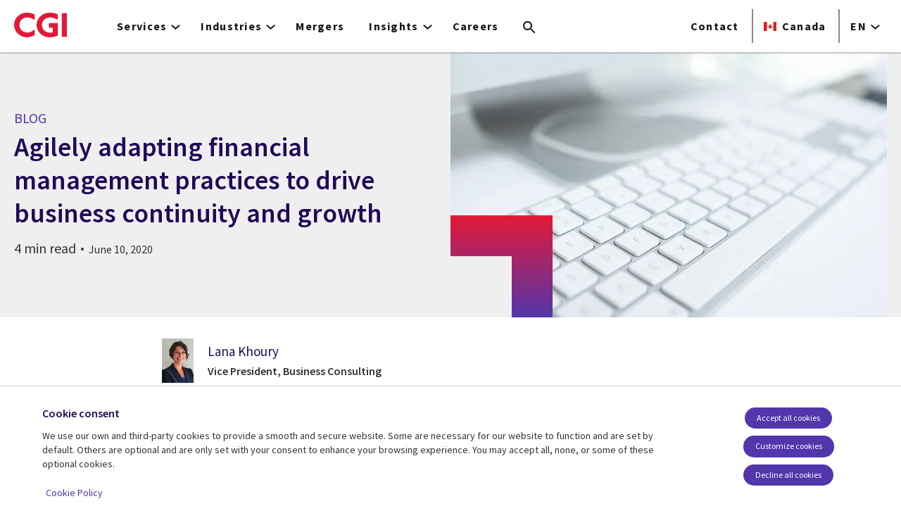

--- FILE ---
content_type: text/html; charset=UTF-8
request_url: https://www.cgi.com/canada/en-ca/blog/reinvent/agilely-adapting-financial-management-practices-drive-business-continuity-and-growth
body_size: 28248
content:
<!DOCTYPE html>
<html lang="en-ca" dir="ltr" prefix="og: https://ogp.me/ns#">
<head>    <script>
// akam-sw.js install script version 1.3.6
"serviceWorker"in navigator&&"find"in[]&&function(){var e=new Promise(function(e){"complete"===document.readyState||!1?e():(window.addEventListener("load",function(){e()}),setTimeout(function(){"complete"!==document.readyState&&e()},1e4))}),n=window.akamServiceWorkerInvoked,r="1.3.6";if(n)aka3pmLog("akam-setup already invoked");else{window.akamServiceWorkerInvoked=!0,window.aka3pmLog=function(){window.akamServiceWorkerDebug&&console.log.apply(console,arguments)};function o(e){(window.BOOMR_mq=window.BOOMR_mq||[]).push(["addVar",{"sm.sw.s":e,"sm.sw.v":r}])}var i="/akam-sw.js",a=new Map;navigator.serviceWorker.addEventListener("message",function(e){var n,r,o=e.data;if(o.isAka3pm)if(o.command){var i=(n=o.command,(r=a.get(n))&&r.length>0?r.shift():null);i&&i(e.data.response)}else if(o.commandToClient)switch(o.commandToClient){case"enableDebug":window.akamServiceWorkerDebug||(window.akamServiceWorkerDebug=!0,aka3pmLog("Setup script debug enabled via service worker message"),v());break;case"boomerangMQ":o.payload&&(window.BOOMR_mq=window.BOOMR_mq||[]).push(o.payload)}aka3pmLog("akam-sw message: "+JSON.stringify(e.data))});var t=function(e){return new Promise(function(n){var r,o;r=e.command,o=n,a.has(r)||a.set(r,[]),a.get(r).push(o),navigator.serviceWorker.controller&&(e.isAka3pm=!0,navigator.serviceWorker.controller.postMessage(e))})},c=function(e){return t({command:"navTiming",navTiming:e})},s=null,m={},d=function(){var e=i;return s&&(e+="?othersw="+encodeURIComponent(s)),function(e,n){return new Promise(function(r,i){aka3pmLog("Registering service worker with URL: "+e),navigator.serviceWorker.register(e,n).then(function(e){aka3pmLog("ServiceWorker registration successful with scope: ",e.scope),r(e),o(1)}).catch(function(e){aka3pmLog("ServiceWorker registration failed: ",e),o(0),i(e)})})}(e,m)},g=navigator.serviceWorker.__proto__.register;if(navigator.serviceWorker.__proto__.register=function(n,r){return n.includes(i)?g.call(this,n,r):(aka3pmLog("Overriding registration of service worker for: "+n),s=new URL(n,window.location.href),m=r,navigator.serviceWorker.controller?new Promise(function(n,r){var o=navigator.serviceWorker.controller.scriptURL;if(o.includes(i)){var a=encodeURIComponent(s);o.includes(a)?(aka3pmLog("Cancelling registration as we already integrate other SW: "+s),navigator.serviceWorker.getRegistration().then(function(e){n(e)})):e.then(function(){aka3pmLog("Unregistering existing 3pm service worker"),navigator.serviceWorker.getRegistration().then(function(e){e.unregister().then(function(){return d()}).then(function(e){n(e)}).catch(function(e){r(e)})})})}else aka3pmLog("Cancelling registration as we already have akam-sw.js installed"),navigator.serviceWorker.getRegistration().then(function(e){n(e)})}):g.call(this,n,r))},navigator.serviceWorker.controller){var u=navigator.serviceWorker.controller.scriptURL;u.includes("/akam-sw.js")||u.includes("/akam-sw-preprod.js")||u.includes("/threepm-sw.js")||(aka3pmLog("Detected existing service worker. Removing and re-adding inside akam-sw.js"),s=new URL(u,window.location.href),e.then(function(){navigator.serviceWorker.getRegistration().then(function(e){m={scope:e.scope},e.unregister(),d()})}))}else e.then(function(){window.akamServiceWorkerPreprod&&(i="/akam-sw-preprod.js"),d()});if(window.performance){var w=window.performance.timing,l=w.responseEnd-w.responseStart;c(l)}e.then(function(){t({command:"pageLoad"})});var k=!1;function v(){window.akamServiceWorkerDebug&&!k&&(k=!0,aka3pmLog("Initializing debug functions at window scope"),window.aka3pmInjectSwPolicy=function(e){return t({command:"updatePolicy",policy:e})},window.aka3pmDisableInjectedPolicy=function(){return t({command:"disableInjectedPolicy"})},window.aka3pmDeleteInjectedPolicy=function(){return t({command:"deleteInjectedPolicy"})},window.aka3pmGetStateAsync=function(){return t({command:"getState"})},window.aka3pmDumpState=function(){aka3pmGetStateAsync().then(function(e){aka3pmLog(JSON.stringify(e,null,"\t"))})},window.aka3pmInjectTiming=function(e){return c(e)},window.aka3pmUpdatePolicyFromNetwork=function(){return t({command:"pullPolicyFromNetwork"})})}v()}}();</script>
<script src="https://consent.trustarc.com/v2/autoblockasset/core.min.js?cmId=b6dnom"></script>
<script src="https://consent.trustarc.com/v2/autoblock?cmId=b6dnom"></script>
<script>window.dataLayer = window.dataLayer || [];function gtag(){dataLayer.push(arguments);}let cookie_agreed_categories = getCookieAgreedVal('cmapi_cookie_privacy');gtag('consent', 'default', {'ad_storage':  (cookie_agreed_categories.indexOf("4") != -1) ? 'granted' : 'denied','ad_user_data':  (cookie_agreed_categories.indexOf("4") != -1) ? 'granted' : 'denied','ad_personalization': (cookie_agreed_categories.indexOf("4") != -1) ? 'granted' : 'denied','analytics_storage':  (cookie_agreed_categories.indexOf("3") != -1) ? 'granted' : 'denied'});
function getCookieAgreedVal(cname) {let name = cname + '=';let ca = document.cookie.split(';');for (let i = 0; i < ca.length; i++) {let c = ca[i];while (c.charAt(0) == ' ') {c = c.substring(1);}if (c.indexOf(name) == 0) {return c.substring(name.length, c.length);}}return '';}
(function(w,d,s,l,i){w[l]=w[l]||[];w[l].push({'gtm.start':
new Date().getTime(),event:'gtm.js'});var f=d.getElementsByTagName(s)[0],
j=d.createElement(s),dl=l!='dataLayer'?'&l='+l:'';j.async=true;j.src=
'https://www.googletagmanager.com/gtm.js?id='+i+dl;f.parentNode.insertBefore(j,f);
})(window,document,'script','dataLayer','GTM-WH6C33NT');</script>
    <meta name="theme-color" content="#5236ab"/>
    <meta charset="utf-8" /><script type="text/javascript">(window.NREUM||(NREUM={})).init={privacy:{cookies_enabled:false},ajax:{deny_list:[]},feature_flags:["soft_nav"]};(window.NREUM||(NREUM={})).loader_config={licenseKey:"87f092eede",applicationID:"1042077886",browserID:"1134267410"};;/*! For license information please see nr-loader-rum-1.308.0.min.js.LICENSE.txt */
(()=>{var e,t,r={163:(e,t,r)=>{"use strict";r.d(t,{j:()=>E});var n=r(384),i=r(1741);var a=r(2555);r(860).K7.genericEvents;const s="experimental.resources",o="register",c=e=>{if(!e||"string"!=typeof e)return!1;try{document.createDocumentFragment().querySelector(e)}catch{return!1}return!0};var d=r(2614),u=r(944),l=r(8122);const f="[data-nr-mask]",g=e=>(0,l.a)(e,(()=>{const e={feature_flags:[],experimental:{allow_registered_children:!1,resources:!1},mask_selector:"*",block_selector:"[data-nr-block]",mask_input_options:{color:!1,date:!1,"datetime-local":!1,email:!1,month:!1,number:!1,range:!1,search:!1,tel:!1,text:!1,time:!1,url:!1,week:!1,textarea:!1,select:!1,password:!0}};return{ajax:{deny_list:void 0,block_internal:!0,enabled:!0,autoStart:!0},api:{get allow_registered_children(){return e.feature_flags.includes(o)||e.experimental.allow_registered_children},set allow_registered_children(t){e.experimental.allow_registered_children=t},duplicate_registered_data:!1},browser_consent_mode:{enabled:!1},distributed_tracing:{enabled:void 0,exclude_newrelic_header:void 0,cors_use_newrelic_header:void 0,cors_use_tracecontext_headers:void 0,allowed_origins:void 0},get feature_flags(){return e.feature_flags},set feature_flags(t){e.feature_flags=t},generic_events:{enabled:!0,autoStart:!0},harvest:{interval:30},jserrors:{enabled:!0,autoStart:!0},logging:{enabled:!0,autoStart:!0},metrics:{enabled:!0,autoStart:!0},obfuscate:void 0,page_action:{enabled:!0},page_view_event:{enabled:!0,autoStart:!0},page_view_timing:{enabled:!0,autoStart:!0},performance:{capture_marks:!1,capture_measures:!1,capture_detail:!0,resources:{get enabled(){return e.feature_flags.includes(s)||e.experimental.resources},set enabled(t){e.experimental.resources=t},asset_types:[],first_party_domains:[],ignore_newrelic:!0}},privacy:{cookies_enabled:!0},proxy:{assets:void 0,beacon:void 0},session:{expiresMs:d.wk,inactiveMs:d.BB},session_replay:{autoStart:!0,enabled:!1,preload:!1,sampling_rate:10,error_sampling_rate:100,collect_fonts:!1,inline_images:!1,fix_stylesheets:!0,mask_all_inputs:!0,get mask_text_selector(){return e.mask_selector},set mask_text_selector(t){c(t)?e.mask_selector="".concat(t,",").concat(f):""===t||null===t?e.mask_selector=f:(0,u.R)(5,t)},get block_class(){return"nr-block"},get ignore_class(){return"nr-ignore"},get mask_text_class(){return"nr-mask"},get block_selector(){return e.block_selector},set block_selector(t){c(t)?e.block_selector+=",".concat(t):""!==t&&(0,u.R)(6,t)},get mask_input_options(){return e.mask_input_options},set mask_input_options(t){t&&"object"==typeof t?e.mask_input_options={...t,password:!0}:(0,u.R)(7,t)}},session_trace:{enabled:!0,autoStart:!0},soft_navigations:{enabled:!0,autoStart:!0},spa:{enabled:!0,autoStart:!0},ssl:void 0,user_actions:{enabled:!0,elementAttributes:["id","className","tagName","type"]}}})());var p=r(6154),m=r(9324);let h=0;const v={buildEnv:m.F3,distMethod:m.Xs,version:m.xv,originTime:p.WN},b={consented:!1},y={appMetadata:{},get consented(){return this.session?.state?.consent||b.consented},set consented(e){b.consented=e},customTransaction:void 0,denyList:void 0,disabled:!1,harvester:void 0,isolatedBacklog:!1,isRecording:!1,loaderType:void 0,maxBytes:3e4,obfuscator:void 0,onerror:void 0,ptid:void 0,releaseIds:{},session:void 0,timeKeeper:void 0,registeredEntities:[],jsAttributesMetadata:{bytes:0},get harvestCount(){return++h}},_=e=>{const t=(0,l.a)(e,y),r=Object.keys(v).reduce((e,t)=>(e[t]={value:v[t],writable:!1,configurable:!0,enumerable:!0},e),{});return Object.defineProperties(t,r)};var w=r(5701);const x=e=>{const t=e.startsWith("http");e+="/",r.p=t?e:"https://"+e};var R=r(7836),k=r(3241);const A={accountID:void 0,trustKey:void 0,agentID:void 0,licenseKey:void 0,applicationID:void 0,xpid:void 0},S=e=>(0,l.a)(e,A),T=new Set;function E(e,t={},r,s){let{init:o,info:c,loader_config:d,runtime:u={},exposed:l=!0}=t;if(!c){const e=(0,n.pV)();o=e.init,c=e.info,d=e.loader_config}e.init=g(o||{}),e.loader_config=S(d||{}),c.jsAttributes??={},p.bv&&(c.jsAttributes.isWorker=!0),e.info=(0,a.D)(c);const f=e.init,m=[c.beacon,c.errorBeacon];T.has(e.agentIdentifier)||(f.proxy.assets&&(x(f.proxy.assets),m.push(f.proxy.assets)),f.proxy.beacon&&m.push(f.proxy.beacon),e.beacons=[...m],function(e){const t=(0,n.pV)();Object.getOwnPropertyNames(i.W.prototype).forEach(r=>{const n=i.W.prototype[r];if("function"!=typeof n||"constructor"===n)return;let a=t[r];e[r]&&!1!==e.exposed&&"micro-agent"!==e.runtime?.loaderType&&(t[r]=(...t)=>{const n=e[r](...t);return a?a(...t):n})})}(e),(0,n.US)("activatedFeatures",w.B)),u.denyList=[...f.ajax.deny_list||[],...f.ajax.block_internal?m:[]],u.ptid=e.agentIdentifier,u.loaderType=r,e.runtime=_(u),T.has(e.agentIdentifier)||(e.ee=R.ee.get(e.agentIdentifier),e.exposed=l,(0,k.W)({agentIdentifier:e.agentIdentifier,drained:!!w.B?.[e.agentIdentifier],type:"lifecycle",name:"initialize",feature:void 0,data:e.config})),T.add(e.agentIdentifier)}},384:(e,t,r)=>{"use strict";r.d(t,{NT:()=>s,US:()=>u,Zm:()=>o,bQ:()=>d,dV:()=>c,pV:()=>l});var n=r(6154),i=r(1863),a=r(1910);const s={beacon:"bam.nr-data.net",errorBeacon:"bam.nr-data.net"};function o(){return n.gm.NREUM||(n.gm.NREUM={}),void 0===n.gm.newrelic&&(n.gm.newrelic=n.gm.NREUM),n.gm.NREUM}function c(){let e=o();return e.o||(e.o={ST:n.gm.setTimeout,SI:n.gm.setImmediate||n.gm.setInterval,CT:n.gm.clearTimeout,XHR:n.gm.XMLHttpRequest,REQ:n.gm.Request,EV:n.gm.Event,PR:n.gm.Promise,MO:n.gm.MutationObserver,FETCH:n.gm.fetch,WS:n.gm.WebSocket},(0,a.i)(...Object.values(e.o))),e}function d(e,t){let r=o();r.initializedAgents??={},t.initializedAt={ms:(0,i.t)(),date:new Date},r.initializedAgents[e]=t}function u(e,t){o()[e]=t}function l(){return function(){let e=o();const t=e.info||{};e.info={beacon:s.beacon,errorBeacon:s.errorBeacon,...t}}(),function(){let e=o();const t=e.init||{};e.init={...t}}(),c(),function(){let e=o();const t=e.loader_config||{};e.loader_config={...t}}(),o()}},782:(e,t,r)=>{"use strict";r.d(t,{T:()=>n});const n=r(860).K7.pageViewTiming},860:(e,t,r)=>{"use strict";r.d(t,{$J:()=>u,K7:()=>c,P3:()=>d,XX:()=>i,Yy:()=>o,df:()=>a,qY:()=>n,v4:()=>s});const n="events",i="jserrors",a="browser/blobs",s="rum",o="browser/logs",c={ajax:"ajax",genericEvents:"generic_events",jserrors:i,logging:"logging",metrics:"metrics",pageAction:"page_action",pageViewEvent:"page_view_event",pageViewTiming:"page_view_timing",sessionReplay:"session_replay",sessionTrace:"session_trace",softNav:"soft_navigations",spa:"spa"},d={[c.pageViewEvent]:1,[c.pageViewTiming]:2,[c.metrics]:3,[c.jserrors]:4,[c.spa]:5,[c.ajax]:6,[c.sessionTrace]:7,[c.softNav]:8,[c.sessionReplay]:9,[c.logging]:10,[c.genericEvents]:11},u={[c.pageViewEvent]:s,[c.pageViewTiming]:n,[c.ajax]:n,[c.spa]:n,[c.softNav]:n,[c.metrics]:i,[c.jserrors]:i,[c.sessionTrace]:a,[c.sessionReplay]:a,[c.logging]:o,[c.genericEvents]:"ins"}},944:(e,t,r)=>{"use strict";r.d(t,{R:()=>i});var n=r(3241);function i(e,t){"function"==typeof console.debug&&(console.debug("New Relic Warning: https://github.com/newrelic/newrelic-browser-agent/blob/main/docs/warning-codes.md#".concat(e),t),(0,n.W)({agentIdentifier:null,drained:null,type:"data",name:"warn",feature:"warn",data:{code:e,secondary:t}}))}},1687:(e,t,r)=>{"use strict";r.d(t,{Ak:()=>d,Ze:()=>f,x3:()=>u});var n=r(3241),i=r(7836),a=r(3606),s=r(860),o=r(2646);const c={};function d(e,t){const r={staged:!1,priority:s.P3[t]||0};l(e),c[e].get(t)||c[e].set(t,r)}function u(e,t){e&&c[e]&&(c[e].get(t)&&c[e].delete(t),p(e,t,!1),c[e].size&&g(e))}function l(e){if(!e)throw new Error("agentIdentifier required");c[e]||(c[e]=new Map)}function f(e="",t="feature",r=!1){if(l(e),!e||!c[e].get(t)||r)return p(e,t);c[e].get(t).staged=!0,g(e)}function g(e){const t=Array.from(c[e]);t.every(([e,t])=>t.staged)&&(t.sort((e,t)=>e[1].priority-t[1].priority),t.forEach(([t])=>{c[e].delete(t),p(e,t)}))}function p(e,t,r=!0){const s=e?i.ee.get(e):i.ee,c=a.i.handlers;if(!s.aborted&&s.backlog&&c){if((0,n.W)({agentIdentifier:e,type:"lifecycle",name:"drain",feature:t}),r){const e=s.backlog[t],r=c[t];if(r){for(let t=0;e&&t<e.length;++t)m(e[t],r);Object.entries(r).forEach(([e,t])=>{Object.values(t||{}).forEach(t=>{t[0]?.on&&t[0]?.context()instanceof o.y&&t[0].on(e,t[1])})})}}s.isolatedBacklog||delete c[t],s.backlog[t]=null,s.emit("drain-"+t,[])}}function m(e,t){var r=e[1];Object.values(t[r]||{}).forEach(t=>{var r=e[0];if(t[0]===r){var n=t[1],i=e[3],a=e[2];n.apply(i,a)}})}},1738:(e,t,r)=>{"use strict";r.d(t,{U:()=>g,Y:()=>f});var n=r(3241),i=r(9908),a=r(1863),s=r(944),o=r(5701),c=r(3969),d=r(8362),u=r(860),l=r(4261);function f(e,t,r,a){const f=a||r;!f||f[e]&&f[e]!==d.d.prototype[e]||(f[e]=function(){(0,i.p)(c.xV,["API/"+e+"/called"],void 0,u.K7.metrics,r.ee),(0,n.W)({agentIdentifier:r.agentIdentifier,drained:!!o.B?.[r.agentIdentifier],type:"data",name:"api",feature:l.Pl+e,data:{}});try{return t.apply(this,arguments)}catch(e){(0,s.R)(23,e)}})}function g(e,t,r,n,s){const o=e.info;null===r?delete o.jsAttributes[t]:o.jsAttributes[t]=r,(s||null===r)&&(0,i.p)(l.Pl+n,[(0,a.t)(),t,r],void 0,"session",e.ee)}},1741:(e,t,r)=>{"use strict";r.d(t,{W:()=>a});var n=r(944),i=r(4261);class a{#e(e,...t){if(this[e]!==a.prototype[e])return this[e](...t);(0,n.R)(35,e)}addPageAction(e,t){return this.#e(i.hG,e,t)}register(e){return this.#e(i.eY,e)}recordCustomEvent(e,t){return this.#e(i.fF,e,t)}setPageViewName(e,t){return this.#e(i.Fw,e,t)}setCustomAttribute(e,t,r){return this.#e(i.cD,e,t,r)}noticeError(e,t){return this.#e(i.o5,e,t)}setUserId(e,t=!1){return this.#e(i.Dl,e,t)}setApplicationVersion(e){return this.#e(i.nb,e)}setErrorHandler(e){return this.#e(i.bt,e)}addRelease(e,t){return this.#e(i.k6,e,t)}log(e,t){return this.#e(i.$9,e,t)}start(){return this.#e(i.d3)}finished(e){return this.#e(i.BL,e)}recordReplay(){return this.#e(i.CH)}pauseReplay(){return this.#e(i.Tb)}addToTrace(e){return this.#e(i.U2,e)}setCurrentRouteName(e){return this.#e(i.PA,e)}interaction(e){return this.#e(i.dT,e)}wrapLogger(e,t,r){return this.#e(i.Wb,e,t,r)}measure(e,t){return this.#e(i.V1,e,t)}consent(e){return this.#e(i.Pv,e)}}},1863:(e,t,r)=>{"use strict";function n(){return Math.floor(performance.now())}r.d(t,{t:()=>n})},1910:(e,t,r)=>{"use strict";r.d(t,{i:()=>a});var n=r(944);const i=new Map;function a(...e){return e.every(e=>{if(i.has(e))return i.get(e);const t="function"==typeof e?e.toString():"",r=t.includes("[native code]"),a=t.includes("nrWrapper");return r||a||(0,n.R)(64,e?.name||t),i.set(e,r),r})}},2555:(e,t,r)=>{"use strict";r.d(t,{D:()=>o,f:()=>s});var n=r(384),i=r(8122);const a={beacon:n.NT.beacon,errorBeacon:n.NT.errorBeacon,licenseKey:void 0,applicationID:void 0,sa:void 0,queueTime:void 0,applicationTime:void 0,ttGuid:void 0,user:void 0,account:void 0,product:void 0,extra:void 0,jsAttributes:{},userAttributes:void 0,atts:void 0,transactionName:void 0,tNamePlain:void 0};function s(e){try{return!!e.licenseKey&&!!e.errorBeacon&&!!e.applicationID}catch(e){return!1}}const o=e=>(0,i.a)(e,a)},2614:(e,t,r)=>{"use strict";r.d(t,{BB:()=>s,H3:()=>n,g:()=>d,iL:()=>c,tS:()=>o,uh:()=>i,wk:()=>a});const n="NRBA",i="SESSION",a=144e5,s=18e5,o={STARTED:"session-started",PAUSE:"session-pause",RESET:"session-reset",RESUME:"session-resume",UPDATE:"session-update"},c={SAME_TAB:"same-tab",CROSS_TAB:"cross-tab"},d={OFF:0,FULL:1,ERROR:2}},2646:(e,t,r)=>{"use strict";r.d(t,{y:()=>n});class n{constructor(e){this.contextId=e}}},2843:(e,t,r)=>{"use strict";r.d(t,{G:()=>a,u:()=>i});var n=r(3878);function i(e,t=!1,r,i){(0,n.DD)("visibilitychange",function(){if(t)return void("hidden"===document.visibilityState&&e());e(document.visibilityState)},r,i)}function a(e,t,r){(0,n.sp)("pagehide",e,t,r)}},3241:(e,t,r)=>{"use strict";r.d(t,{W:()=>a});var n=r(6154);const i="newrelic";function a(e={}){try{n.gm.dispatchEvent(new CustomEvent(i,{detail:e}))}catch(e){}}},3606:(e,t,r)=>{"use strict";r.d(t,{i:()=>a});var n=r(9908);a.on=s;var i=a.handlers={};function a(e,t,r,a){s(a||n.d,i,e,t,r)}function s(e,t,r,i,a){a||(a="feature"),e||(e=n.d);var s=t[a]=t[a]||{};(s[r]=s[r]||[]).push([e,i])}},3878:(e,t,r)=>{"use strict";function n(e,t){return{capture:e,passive:!1,signal:t}}function i(e,t,r=!1,i){window.addEventListener(e,t,n(r,i))}function a(e,t,r=!1,i){document.addEventListener(e,t,n(r,i))}r.d(t,{DD:()=>a,jT:()=>n,sp:()=>i})},3969:(e,t,r)=>{"use strict";r.d(t,{TZ:()=>n,XG:()=>o,rs:()=>i,xV:()=>s,z_:()=>a});const n=r(860).K7.metrics,i="sm",a="cm",s="storeSupportabilityMetrics",o="storeEventMetrics"},4234:(e,t,r)=>{"use strict";r.d(t,{W:()=>a});var n=r(7836),i=r(1687);class a{constructor(e,t){this.agentIdentifier=e,this.ee=n.ee.get(e),this.featureName=t,this.blocked=!1}deregisterDrain(){(0,i.x3)(this.agentIdentifier,this.featureName)}}},4261:(e,t,r)=>{"use strict";r.d(t,{$9:()=>d,BL:()=>o,CH:()=>g,Dl:()=>_,Fw:()=>y,PA:()=>h,Pl:()=>n,Pv:()=>k,Tb:()=>l,U2:()=>a,V1:()=>R,Wb:()=>x,bt:()=>b,cD:()=>v,d3:()=>w,dT:()=>c,eY:()=>p,fF:()=>f,hG:()=>i,k6:()=>s,nb:()=>m,o5:()=>u});const n="api-",i="addPageAction",a="addToTrace",s="addRelease",o="finished",c="interaction",d="log",u="noticeError",l="pauseReplay",f="recordCustomEvent",g="recordReplay",p="register",m="setApplicationVersion",h="setCurrentRouteName",v="setCustomAttribute",b="setErrorHandler",y="setPageViewName",_="setUserId",w="start",x="wrapLogger",R="measure",k="consent"},5289:(e,t,r)=>{"use strict";r.d(t,{GG:()=>s,Qr:()=>c,sB:()=>o});var n=r(3878),i=r(6389);function a(){return"undefined"==typeof document||"complete"===document.readyState}function s(e,t){if(a())return e();const r=(0,i.J)(e),s=setInterval(()=>{a()&&(clearInterval(s),r())},500);(0,n.sp)("load",r,t)}function o(e){if(a())return e();(0,n.DD)("DOMContentLoaded",e)}function c(e){if(a())return e();(0,n.sp)("popstate",e)}},5607:(e,t,r)=>{"use strict";r.d(t,{W:()=>n});const n=(0,r(9566).bz)()},5701:(e,t,r)=>{"use strict";r.d(t,{B:()=>a,t:()=>s});var n=r(3241);const i=new Set,a={};function s(e,t){const r=t.agentIdentifier;a[r]??={},e&&"object"==typeof e&&(i.has(r)||(t.ee.emit("rumresp",[e]),a[r]=e,i.add(r),(0,n.W)({agentIdentifier:r,loaded:!0,drained:!0,type:"lifecycle",name:"load",feature:void 0,data:e})))}},6154:(e,t,r)=>{"use strict";r.d(t,{OF:()=>c,RI:()=>i,WN:()=>u,bv:()=>a,eN:()=>l,gm:()=>s,mw:()=>o,sb:()=>d});var n=r(1863);const i="undefined"!=typeof window&&!!window.document,a="undefined"!=typeof WorkerGlobalScope&&("undefined"!=typeof self&&self instanceof WorkerGlobalScope&&self.navigator instanceof WorkerNavigator||"undefined"!=typeof globalThis&&globalThis instanceof WorkerGlobalScope&&globalThis.navigator instanceof WorkerNavigator),s=i?window:"undefined"!=typeof WorkerGlobalScope&&("undefined"!=typeof self&&self instanceof WorkerGlobalScope&&self||"undefined"!=typeof globalThis&&globalThis instanceof WorkerGlobalScope&&globalThis),o=Boolean("hidden"===s?.document?.visibilityState),c=/iPad|iPhone|iPod/.test(s.navigator?.userAgent),d=c&&"undefined"==typeof SharedWorker,u=((()=>{const e=s.navigator?.userAgent?.match(/Firefox[/\s](\d+\.\d+)/);Array.isArray(e)&&e.length>=2&&e[1]})(),Date.now()-(0,n.t)()),l=()=>"undefined"!=typeof PerformanceNavigationTiming&&s?.performance?.getEntriesByType("navigation")?.[0]?.responseStart},6389:(e,t,r)=>{"use strict";function n(e,t=500,r={}){const n=r?.leading||!1;let i;return(...r)=>{n&&void 0===i&&(e.apply(this,r),i=setTimeout(()=>{i=clearTimeout(i)},t)),n||(clearTimeout(i),i=setTimeout(()=>{e.apply(this,r)},t))}}function i(e){let t=!1;return(...r)=>{t||(t=!0,e.apply(this,r))}}r.d(t,{J:()=>i,s:()=>n})},6630:(e,t,r)=>{"use strict";r.d(t,{T:()=>n});const n=r(860).K7.pageViewEvent},7699:(e,t,r)=>{"use strict";r.d(t,{It:()=>a,KC:()=>o,No:()=>i,qh:()=>s});var n=r(860);const i=16e3,a=1e6,s="SESSION_ERROR",o={[n.K7.logging]:!0,[n.K7.genericEvents]:!1,[n.K7.jserrors]:!1,[n.K7.ajax]:!1}},7836:(e,t,r)=>{"use strict";r.d(t,{P:()=>o,ee:()=>c});var n=r(384),i=r(8990),a=r(2646),s=r(5607);const o="nr@context:".concat(s.W),c=function e(t,r){var n={},s={},u={},l=!1;try{l=16===r.length&&d.initializedAgents?.[r]?.runtime.isolatedBacklog}catch(e){}var f={on:p,addEventListener:p,removeEventListener:function(e,t){var r=n[e];if(!r)return;for(var i=0;i<r.length;i++)r[i]===t&&r.splice(i,1)},emit:function(e,r,n,i,a){!1!==a&&(a=!0);if(c.aborted&&!i)return;t&&a&&t.emit(e,r,n);var o=g(n);m(e).forEach(e=>{e.apply(o,r)});var d=v()[s[e]];d&&d.push([f,e,r,o]);return o},get:h,listeners:m,context:g,buffer:function(e,t){const r=v();if(t=t||"feature",f.aborted)return;Object.entries(e||{}).forEach(([e,n])=>{s[n]=t,t in r||(r[t]=[])})},abort:function(){f._aborted=!0,Object.keys(f.backlog).forEach(e=>{delete f.backlog[e]})},isBuffering:function(e){return!!v()[s[e]]},debugId:r,backlog:l?{}:t&&"object"==typeof t.backlog?t.backlog:{},isolatedBacklog:l};return Object.defineProperty(f,"aborted",{get:()=>{let e=f._aborted||!1;return e||(t&&(e=t.aborted),e)}}),f;function g(e){return e&&e instanceof a.y?e:e?(0,i.I)(e,o,()=>new a.y(o)):new a.y(o)}function p(e,t){n[e]=m(e).concat(t)}function m(e){return n[e]||[]}function h(t){return u[t]=u[t]||e(f,t)}function v(){return f.backlog}}(void 0,"globalEE"),d=(0,n.Zm)();d.ee||(d.ee=c)},8122:(e,t,r)=>{"use strict";r.d(t,{a:()=>i});var n=r(944);function i(e,t){try{if(!e||"object"!=typeof e)return(0,n.R)(3);if(!t||"object"!=typeof t)return(0,n.R)(4);const r=Object.create(Object.getPrototypeOf(t),Object.getOwnPropertyDescriptors(t)),a=0===Object.keys(r).length?e:r;for(let s in a)if(void 0!==e[s])try{if(null===e[s]){r[s]=null;continue}Array.isArray(e[s])&&Array.isArray(t[s])?r[s]=Array.from(new Set([...e[s],...t[s]])):"object"==typeof e[s]&&"object"==typeof t[s]?r[s]=i(e[s],t[s]):r[s]=e[s]}catch(e){r[s]||(0,n.R)(1,e)}return r}catch(e){(0,n.R)(2,e)}}},8362:(e,t,r)=>{"use strict";r.d(t,{d:()=>a});var n=r(9566),i=r(1741);class a extends i.W{agentIdentifier=(0,n.LA)(16)}},8374:(e,t,r)=>{r.nc=(()=>{try{return document?.currentScript?.nonce}catch(e){}return""})()},8990:(e,t,r)=>{"use strict";r.d(t,{I:()=>i});var n=Object.prototype.hasOwnProperty;function i(e,t,r){if(n.call(e,t))return e[t];var i=r();if(Object.defineProperty&&Object.keys)try{return Object.defineProperty(e,t,{value:i,writable:!0,enumerable:!1}),i}catch(e){}return e[t]=i,i}},9324:(e,t,r)=>{"use strict";r.d(t,{F3:()=>i,Xs:()=>a,xv:()=>n});const n="1.308.0",i="PROD",a="CDN"},9566:(e,t,r)=>{"use strict";r.d(t,{LA:()=>o,bz:()=>s});var n=r(6154);const i="xxxxxxxx-xxxx-4xxx-yxxx-xxxxxxxxxxxx";function a(e,t){return e?15&e[t]:16*Math.random()|0}function s(){const e=n.gm?.crypto||n.gm?.msCrypto;let t,r=0;return e&&e.getRandomValues&&(t=e.getRandomValues(new Uint8Array(30))),i.split("").map(e=>"x"===e?a(t,r++).toString(16):"y"===e?(3&a()|8).toString(16):e).join("")}function o(e){const t=n.gm?.crypto||n.gm?.msCrypto;let r,i=0;t&&t.getRandomValues&&(r=t.getRandomValues(new Uint8Array(e)));const s=[];for(var o=0;o<e;o++)s.push(a(r,i++).toString(16));return s.join("")}},9908:(e,t,r)=>{"use strict";r.d(t,{d:()=>n,p:()=>i});var n=r(7836).ee.get("handle");function i(e,t,r,i,a){a?(a.buffer([e],i),a.emit(e,t,r)):(n.buffer([e],i),n.emit(e,t,r))}}},n={};function i(e){var t=n[e];if(void 0!==t)return t.exports;var a=n[e]={exports:{}};return r[e](a,a.exports,i),a.exports}i.m=r,i.d=(e,t)=>{for(var r in t)i.o(t,r)&&!i.o(e,r)&&Object.defineProperty(e,r,{enumerable:!0,get:t[r]})},i.f={},i.e=e=>Promise.all(Object.keys(i.f).reduce((t,r)=>(i.f[r](e,t),t),[])),i.u=e=>"nr-rum-1.308.0.min.js",i.o=(e,t)=>Object.prototype.hasOwnProperty.call(e,t),e={},t="NRBA-1.308.0.PROD:",i.l=(r,n,a,s)=>{if(e[r])e[r].push(n);else{var o,c;if(void 0!==a)for(var d=document.getElementsByTagName("script"),u=0;u<d.length;u++){var l=d[u];if(l.getAttribute("src")==r||l.getAttribute("data-webpack")==t+a){o=l;break}}if(!o){c=!0;var f={296:"sha512-+MIMDsOcckGXa1EdWHqFNv7P+JUkd5kQwCBr3KE6uCvnsBNUrdSt4a/3/L4j4TxtnaMNjHpza2/erNQbpacJQA=="};(o=document.createElement("script")).charset="utf-8",i.nc&&o.setAttribute("nonce",i.nc),o.setAttribute("data-webpack",t+a),o.src=r,0!==o.src.indexOf(window.location.origin+"/")&&(o.crossOrigin="anonymous"),f[s]&&(o.integrity=f[s])}e[r]=[n];var g=(t,n)=>{o.onerror=o.onload=null,clearTimeout(p);var i=e[r];if(delete e[r],o.parentNode&&o.parentNode.removeChild(o),i&&i.forEach(e=>e(n)),t)return t(n)},p=setTimeout(g.bind(null,void 0,{type:"timeout",target:o}),12e4);o.onerror=g.bind(null,o.onerror),o.onload=g.bind(null,o.onload),c&&document.head.appendChild(o)}},i.r=e=>{"undefined"!=typeof Symbol&&Symbol.toStringTag&&Object.defineProperty(e,Symbol.toStringTag,{value:"Module"}),Object.defineProperty(e,"__esModule",{value:!0})},i.p="https://js-agent.newrelic.com/",(()=>{var e={374:0,840:0};i.f.j=(t,r)=>{var n=i.o(e,t)?e[t]:void 0;if(0!==n)if(n)r.push(n[2]);else{var a=new Promise((r,i)=>n=e[t]=[r,i]);r.push(n[2]=a);var s=i.p+i.u(t),o=new Error;i.l(s,r=>{if(i.o(e,t)&&(0!==(n=e[t])&&(e[t]=void 0),n)){var a=r&&("load"===r.type?"missing":r.type),s=r&&r.target&&r.target.src;o.message="Loading chunk "+t+" failed: ("+a+": "+s+")",o.name="ChunkLoadError",o.type=a,o.request=s,n[1](o)}},"chunk-"+t,t)}};var t=(t,r)=>{var n,a,[s,o,c]=r,d=0;if(s.some(t=>0!==e[t])){for(n in o)i.o(o,n)&&(i.m[n]=o[n]);if(c)c(i)}for(t&&t(r);d<s.length;d++)a=s[d],i.o(e,a)&&e[a]&&e[a][0](),e[a]=0},r=self["webpackChunk:NRBA-1.308.0.PROD"]=self["webpackChunk:NRBA-1.308.0.PROD"]||[];r.forEach(t.bind(null,0)),r.push=t.bind(null,r.push.bind(r))})(),(()=>{"use strict";i(8374);var e=i(8362),t=i(860);const r=Object.values(t.K7);var n=i(163);var a=i(9908),s=i(1863),o=i(4261),c=i(1738);var d=i(1687),u=i(4234),l=i(5289),f=i(6154),g=i(944),p=i(384);const m=e=>f.RI&&!0===e?.privacy.cookies_enabled;function h(e){return!!(0,p.dV)().o.MO&&m(e)&&!0===e?.session_trace.enabled}var v=i(6389),b=i(7699);class y extends u.W{constructor(e,t){super(e.agentIdentifier,t),this.agentRef=e,this.abortHandler=void 0,this.featAggregate=void 0,this.loadedSuccessfully=void 0,this.onAggregateImported=new Promise(e=>{this.loadedSuccessfully=e}),this.deferred=Promise.resolve(),!1===e.init[this.featureName].autoStart?this.deferred=new Promise((t,r)=>{this.ee.on("manual-start-all",(0,v.J)(()=>{(0,d.Ak)(e.agentIdentifier,this.featureName),t()}))}):(0,d.Ak)(e.agentIdentifier,t)}importAggregator(e,t,r={}){if(this.featAggregate)return;const n=async()=>{let n;await this.deferred;try{if(m(e.init)){const{setupAgentSession:t}=await i.e(296).then(i.bind(i,3305));n=t(e)}}catch(e){(0,g.R)(20,e),this.ee.emit("internal-error",[e]),(0,a.p)(b.qh,[e],void 0,this.featureName,this.ee)}try{if(!this.#t(this.featureName,n,e.init))return(0,d.Ze)(this.agentIdentifier,this.featureName),void this.loadedSuccessfully(!1);const{Aggregate:i}=await t();this.featAggregate=new i(e,r),e.runtime.harvester.initializedAggregates.push(this.featAggregate),this.loadedSuccessfully(!0)}catch(e){(0,g.R)(34,e),this.abortHandler?.(),(0,d.Ze)(this.agentIdentifier,this.featureName,!0),this.loadedSuccessfully(!1),this.ee&&this.ee.abort()}};f.RI?(0,l.GG)(()=>n(),!0):n()}#t(e,r,n){if(this.blocked)return!1;switch(e){case t.K7.sessionReplay:return h(n)&&!!r;case t.K7.sessionTrace:return!!r;default:return!0}}}var _=i(6630),w=i(2614),x=i(3241);class R extends y{static featureName=_.T;constructor(e){var t;super(e,_.T),this.setupInspectionEvents(e.agentIdentifier),t=e,(0,c.Y)(o.Fw,function(e,r){"string"==typeof e&&("/"!==e.charAt(0)&&(e="/"+e),t.runtime.customTransaction=(r||"http://custom.transaction")+e,(0,a.p)(o.Pl+o.Fw,[(0,s.t)()],void 0,void 0,t.ee))},t),this.importAggregator(e,()=>i.e(296).then(i.bind(i,3943)))}setupInspectionEvents(e){const t=(t,r)=>{t&&(0,x.W)({agentIdentifier:e,timeStamp:t.timeStamp,loaded:"complete"===t.target.readyState,type:"window",name:r,data:t.target.location+""})};(0,l.sB)(e=>{t(e,"DOMContentLoaded")}),(0,l.GG)(e=>{t(e,"load")}),(0,l.Qr)(e=>{t(e,"navigate")}),this.ee.on(w.tS.UPDATE,(t,r)=>{(0,x.W)({agentIdentifier:e,type:"lifecycle",name:"session",data:r})})}}class k extends e.d{constructor(e){var t;(super(),f.gm)?(this.features={},(0,p.bQ)(this.agentIdentifier,this),this.desiredFeatures=new Set(e.features||[]),this.desiredFeatures.add(R),(0,n.j)(this,e,e.loaderType||"agent"),t=this,(0,c.Y)(o.cD,function(e,r,n=!1){if("string"==typeof e){if(["string","number","boolean"].includes(typeof r)||null===r)return(0,c.U)(t,e,r,o.cD,n);(0,g.R)(40,typeof r)}else(0,g.R)(39,typeof e)},t),function(e){(0,c.Y)(o.Dl,function(t,r=!1){if("string"!=typeof t&&null!==t)return void(0,g.R)(41,typeof t);const n=e.info.jsAttributes["enduser.id"];r&&null!=n&&n!==t?(0,a.p)(o.Pl+"setUserIdAndResetSession",[t],void 0,"session",e.ee):(0,c.U)(e,"enduser.id",t,o.Dl,!0)},e)}(this),function(e){(0,c.Y)(o.nb,function(t){if("string"==typeof t||null===t)return(0,c.U)(e,"application.version",t,o.nb,!1);(0,g.R)(42,typeof t)},e)}(this),function(e){(0,c.Y)(o.d3,function(){e.ee.emit("manual-start-all")},e)}(this),function(e){(0,c.Y)(o.Pv,function(t=!0){if("boolean"==typeof t){if((0,a.p)(o.Pl+o.Pv,[t],void 0,"session",e.ee),e.runtime.consented=t,t){const t=e.features.page_view_event;t.onAggregateImported.then(e=>{const r=t.featAggregate;e&&!r.sentRum&&r.sendRum()})}}else(0,g.R)(65,typeof t)},e)}(this),this.run()):(0,g.R)(21)}get config(){return{info:this.info,init:this.init,loader_config:this.loader_config,runtime:this.runtime}}get api(){return this}run(){try{const e=function(e){const t={};return r.forEach(r=>{t[r]=!!e[r]?.enabled}),t}(this.init),n=[...this.desiredFeatures];n.sort((e,r)=>t.P3[e.featureName]-t.P3[r.featureName]),n.forEach(r=>{if(!e[r.featureName]&&r.featureName!==t.K7.pageViewEvent)return;if(r.featureName===t.K7.spa)return void(0,g.R)(67);const n=function(e){switch(e){case t.K7.ajax:return[t.K7.jserrors];case t.K7.sessionTrace:return[t.K7.ajax,t.K7.pageViewEvent];case t.K7.sessionReplay:return[t.K7.sessionTrace];case t.K7.pageViewTiming:return[t.K7.pageViewEvent];default:return[]}}(r.featureName).filter(e=>!(e in this.features));n.length>0&&(0,g.R)(36,{targetFeature:r.featureName,missingDependencies:n}),this.features[r.featureName]=new r(this)})}catch(e){(0,g.R)(22,e);for(const e in this.features)this.features[e].abortHandler?.();const t=(0,p.Zm)();delete t.initializedAgents[this.agentIdentifier]?.features,delete this.sharedAggregator;return t.ee.get(this.agentIdentifier).abort(),!1}}}var A=i(2843),S=i(782);class T extends y{static featureName=S.T;constructor(e){super(e,S.T),f.RI&&((0,A.u)(()=>(0,a.p)("docHidden",[(0,s.t)()],void 0,S.T,this.ee),!0),(0,A.G)(()=>(0,a.p)("winPagehide",[(0,s.t)()],void 0,S.T,this.ee)),this.importAggregator(e,()=>i.e(296).then(i.bind(i,2117))))}}var E=i(3969);class I extends y{static featureName=E.TZ;constructor(e){super(e,E.TZ),f.RI&&document.addEventListener("securitypolicyviolation",e=>{(0,a.p)(E.xV,["Generic/CSPViolation/Detected"],void 0,this.featureName,this.ee)}),this.importAggregator(e,()=>i.e(296).then(i.bind(i,9623)))}}new k({features:[R,T,I],loaderType:"lite"})})()})();</script>
<noscript><style>form.antibot * :not(.antibot-message) { display: none !important; }</style>
</noscript><script type="text/javascript">window.dataLayer = window.dataLayer || [];window.dataLayer.push({"content_group":"Reinvent"});</script>
<link rel="canonical" href="https://www.cgi.com/canada/en-ca/blog/reinvent/agilely-adapting-financial-management-practices-drive-business-continuity-and-growth" />
<meta name="description" content="With the COVID-19 pandemic, many organizations face drastic revenue losses resulting in budget cuts and restructuring. In addition to this immediate impact, oth" />
<meta property="og:url" content="https://www.cgi.com/canada/en-ca/blog/reinvent/agilely-adapting-financial-management-practices-drive-business-continuity-and-growth" />
<meta property="og:title" content="Agilely adapting financial management practices to drive business continuity and growth" />
<meta property="og:description" content="With the COVID-19 pandemic, many organizations face drastic revenue losses resulting in budget cuts and restructuring. In addition to this immediate impact, other short- and long-term economic challenges are pressuring organizations to become agile and adapt their financial decision-making and modeling to not only weather the pandemic, but also drive sustainable competitive advantage in spite of it." />
<meta property="og:image" content="https://www.cgi.com/sites/default/files/3r-business-consulting-cfo-medium.png" />
<meta property="og:image:url" content="https://www.cgi.com/sites/default/files/3r-business-consulting-cfo-medium.png" />
<meta name="twitter:card" content="summary" />
<meta name="twitter:description" content="With the COVID-19 pandemic, many organizations face drastic revenue losses resulting in budget cuts and restructuring. In addition to this immediate impact, other short- and long-term economic challenges are pressuring organizations to become agile and adapt their financial decision-making and modeling to not only weather the pandemic, but also drive sustainable competitive advantage in spite of it." />
<meta name="twitter:title" content="Agilely adapting financial management practices to drive business continuity and growth" />
<meta name="twitter:image" content="https://www.cgi.com/sites/default/files/3r-business-consulting-cfo-medium.png" />
<link rel="apple-touch-icon" sizes="180x180" href="/sites/default/files/favicons/apple-touch-icon.png?v=XByRe4N9y3"/>
<link rel="icon" type="image/png" sizes="32x32" href="/sites/default/files/favicons/favicon-32x32.png?v=XByRe4N9y3"/>
<link rel="icon" type="image/png" sizes="192x192" href="/sites/default/files/favicons/android-chrome-192x192.png?v=XByRe4N9y3"/>
<link rel="icon" type="image/png" sizes="16x16" href="/sites/default/files/favicons/favicon-16x16.png?v=XByRe4N9y3"/>
<link rel="manifest" href="/sites/default/files/favicons/site.webmanifest?v=XByRe4N9y3"/>
<link rel="mask-icon" href="/sites/default/files/favicons/safari-pinned-tab.svg?v=XByRe4N9y3" color="#5236ab"/>
<link rel="shortcut icon" href="/sites/default/files/favicons/favicon.ico?v=XByRe4N9y3"/>
<meta name="apple-mobile-web-app-title" content="CGI"/>
<meta name="application-name" content="CGI"/>
<meta name="msapplication-TileColor" content="#5236ab"/>
<meta name="msapplication-config" content="/browserconfig.xml?v=XByRe4N9y3"/>
<meta name="theme-color" content="#5236ab"/>
<meta name="favicon-generator" content="Drupal responsive_favicons + realfavicongenerator.net" />
<meta name="MobileOptimized" content="width" />
<meta name="HandheldFriendly" content="true" />
<meta name="viewport" content="width=device-width, initial-scale=1.0" />
<script type="application/ld+json">{
    "@context": "https://schema.org",
    "@graph": [
        {
            "@type": "BlogPosting",
            "@id": "https://www.cgi.com/canada/en-ca/blog/reinvent/agilely-adapting-financial-management-practices-drive-business-continuity-and-growth",
            "headline": "Agilely adapting financial management practices to drive business continuity and growth | CGI Canada",
            "mainEntityOfPage": {
                "@type": "WebPage",
                "id": "https://www.cgi.com/canada/en-ca/blog/reinvent/agilely-adapting-financial-management-practices-drive-business-continuity-and-growth"
            },
            "name": "Agilely adapting financial management practices to drive business continuity and growth",
            "alternativeheadline": "With the COVID-19 pandemic, many organizations face drastic revenue losses resulting in budget cuts and restructuring. In addition to this immediate impact, other short- and long-term economic challenges are pressuring organizations to become agile and adapt their financial decision-making and modeling to not only weather the pandemic, but also drive sustainable competitive advantage in spite of it.",
            "description": "With the COVID-19 pandemic, many organizations face drastic revenue losses resulting in budget cuts and restructuring. In addition to this immediate impact, other short- and long-term economic challenges are pressuring organizations to become agile and adapt their financial decision-making and modeling to not only weather the pandemic, but also drive sustainable competitive advantage in spite of it.",
            "image": {
                "@type": "ImageObject",
                "url": "https://www.cgi.com/sites/default/files/3r-business-consulting-cfo-medium.png",
                "width": "1000",
                "height": "563",
                "caption": "Agilely adapting financial management practices to drive business continuity and growth"
            },
            "datePublished": "2020-06-10T02:55:13-0500",
            "dateModified": "2021-06-02T05:52:52-0500",
            "author": {
                "@type": "Person",
                "url": "https://www.cgi.com/canada/en-ca/node/106830"
            },
            "publisher": {
                "@type": "Organization",
                "@id": "https://www.cgi.com/en#organization",
                "name": "CGI.com",
                "url": "https://www.cgi.com/en",
                "logo": {
                    "@type": "ImageObject",
                    "url": "https://www.cgi.com/sites/default/files/logo.png",
                    "width": "600",
                    "height": "60"
                }
            },
            "keywords": [
                "Reinvent",
                "",
                "",
                "",
                "",
                "",
                "Reinvent"
            ],
            "articleSection": "Reinvent",
            "wordCount": "1000",
            "inLanguage": "en-ca",
            "potentialAction": {
                "@type": "ReadAction",
                "target": {
                    "@type": "EntryPoint",
                    "urlTemplate": "https://www.cgi.com/canada/en-ca/blog/reinvent/agilely-adapting-financial-management-practices-drive-business-continuity-and-growth"
                }
            },
            "breadcrumb": {
                "@type": "BreadcrumbList",
                "itemListElement": [
                    {
                        "@type": "ListItem",
                        "position": 1,
                        "name": "Home",
                        "item": "https://www.cgi.com/canada/en-ca"
                    },
                    {
                        "@type": "ListItem",
                        "position": 2,
                        "name": "CGI Blogs",
                        "item": "https://www.cgi.com/canada/en-ca/blog/reinvent"
                    }
                ]
            }
        },
        {
            "address": {
                "@type": "PostalAddress",
                "streetAddress": "1350 René-Lévesque Blvd West",
                "addressLocality": "Montréal",
                "addressRegion": "The Americas",
                "postalCode": "H3G 1T4",
                "addressCountry": "CA"
            },
            "contactPoint": {
                "@type": "ContactPoint",
                "telephone": "+1 514-841-3200",
                "contactType": "Office Number"
            },
            "geo": {
                "@type": "GeoCoordinates",
                "latitude": 45.496342900000002,
                "longitude": -73.572476499999993
            }
        }
    ]
}</script>
<script>window.a2a_config=window.a2a_config||{};a2a_config.callbacks=[];a2a_config.overlays=[];a2a_config.templates={};a2a_config.color_main = "000000";
a2a_config.color_border = "AECADB";
a2a_config.color_link_text = "333333";
a2a_config.color_link_text_hover = "333333";
a2a_config.onclick = 2;a2a_config.static_server= "/modules/custom/cgi_cookies/js/addtoany";</script>

    <title>Agilely adapting financial management practices to drive business continuity and growth | CGI Canada</title>
    <link rel="stylesheet" media="all" href="/sites/default/files/css/css__e3BVkCYEL9Tf-T1hIwDfPZiZM2kR7tQg3mRHaO25yU.css" />
<link rel="stylesheet" media="all" href="/sites/default/files/css/css_u-cTeojCVqpq2K7WkvTdNc-q_kcECq6bzX96JRUPbec.css" />

    

<script>(window.BOOMR_mq=window.BOOMR_mq||[]).push(["addVar",{"rua.upush":"false","rua.cpush":"true","rua.upre":"false","rua.cpre":"false","rua.uprl":"false","rua.cprl":"false","rua.cprf":"false","rua.trans":"SJ-cc72fc6b-aea8-4d2c-8f03-a2c4c57e45b7","rua.cook":"false","rua.ims":"false","rua.ufprl":"false","rua.cfprl":"true","rua.isuxp":"false","rua.texp":"norulematch","rua.ceh":"false","rua.ueh":"false","rua.ieh.st":"0"}]);</script>
<script>!function(){function o(n,i){if(n&&i)for(var r in i)i.hasOwnProperty(r)&&(void 0===n[r]?n[r]=i[r]:n[r].constructor===Object&&i[r].constructor===Object?o(n[r],i[r]):n[r]=i[r])}try{var n=decodeURIComponent("%7B%20%22RT%22%3A%20%7B%20%22cookie%22%3A%20%22%22%20%7D%20%7D");if(n.length>0&&window.JSON&&"function"==typeof window.JSON.parse){var i=JSON.parse(n);void 0!==window.BOOMR_config?o(window.BOOMR_config,i):window.BOOMR_config=i}}catch(r){window.console&&"function"==typeof window.console.error&&console.error("mPulse: Could not parse configuration",r)}}();</script>
                              <script>!function(e){var n="https://s.go-mpulse.net/boomerang/";if("False"=="True")e.BOOMR_config=e.BOOMR_config||{},e.BOOMR_config.PageParams=e.BOOMR_config.PageParams||{},e.BOOMR_config.PageParams.pci=!0,n="https://s2.go-mpulse.net/boomerang/";if(window.BOOMR_API_key="EWYZK-LDCHQ-G58NR-UE93H-5PQAJ",function(){function e(){if(!o){var e=document.createElement("script");e.id="boomr-scr-as",e.src=window.BOOMR.url,e.async=!0,i.parentNode.appendChild(e),o=!0}}function t(e){o=!0;var n,t,a,r,d=document,O=window;if(window.BOOMR.snippetMethod=e?"if":"i",t=function(e,n){var t=d.createElement("script");t.id=n||"boomr-if-as",t.src=window.BOOMR.url,BOOMR_lstart=(new Date).getTime(),e=e||d.body,e.appendChild(t)},!window.addEventListener&&window.attachEvent&&navigator.userAgent.match(/MSIE [67]\./))return window.BOOMR.snippetMethod="s",void t(i.parentNode,"boomr-async");a=document.createElement("IFRAME"),a.src="about:blank",a.title="",a.role="presentation",a.loading="eager",r=(a.frameElement||a).style,r.width=0,r.height=0,r.border=0,r.display="none",i.parentNode.appendChild(a);try{O=a.contentWindow,d=O.document.open()}catch(_){n=document.domain,a.src="javascript:var d=document.open();d.domain='"+n+"';void(0);",O=a.contentWindow,d=O.document.open()}if(n)d._boomrl=function(){this.domain=n,t()},d.write("<bo"+"dy onload='document._boomrl();'>");else if(O._boomrl=function(){t()},O.addEventListener)O.addEventListener("load",O._boomrl,!1);else if(O.attachEvent)O.attachEvent("onload",O._boomrl);d.close()}function a(e){window.BOOMR_onload=e&&e.timeStamp||(new Date).getTime()}if(!window.BOOMR||!window.BOOMR.version&&!window.BOOMR.snippetExecuted){window.BOOMR=window.BOOMR||{},window.BOOMR.snippetStart=(new Date).getTime(),window.BOOMR.snippetExecuted=!0,window.BOOMR.snippetVersion=12,window.BOOMR.url=n+"EWYZK-LDCHQ-G58NR-UE93H-5PQAJ";var i=document.currentScript||document.getElementsByTagName("script")[0],o=!1,r=document.createElement("link");if(r.relList&&"function"==typeof r.relList.supports&&r.relList.supports("preload")&&"as"in r)window.BOOMR.snippetMethod="p",r.href=window.BOOMR.url,r.rel="preload",r.as="script",r.addEventListener("load",e),r.addEventListener("error",function(){t(!0)}),setTimeout(function(){if(!o)t(!0)},3e3),BOOMR_lstart=(new Date).getTime(),i.parentNode.appendChild(r);else t(!1);if(window.addEventListener)window.addEventListener("load",a,!1);else if(window.attachEvent)window.attachEvent("onload",a)}}(),"".length>0)if(e&&"performance"in e&&e.performance&&"function"==typeof e.performance.setResourceTimingBufferSize)e.performance.setResourceTimingBufferSize();!function(){if(BOOMR=e.BOOMR||{},BOOMR.plugins=BOOMR.plugins||{},!BOOMR.plugins.AK){var n="true"=="true"?1:0,t="",a="ami2p2yxblmwi2lmdiza-f-06e88e92e-clientnsv4-s.akamaihd.net",i="false"=="true"?2:1,o={"ak.v":"39","ak.cp":"1407616","ak.ai":parseInt("855317",10),"ak.ol":"0","ak.cr":9,"ak.ipv":4,"ak.proto":"h2","ak.rid":"42751bd0","ak.r":44093,"ak.a2":n,"ak.m":"dsca","ak.n":"essl","ak.bpcip":"3.17.167.0","ak.cport":35696,"ak.gh":"23.33.28.134","ak.quicv":"","ak.tlsv":"tls1.3","ak.0rtt":"","ak.0rtt.ed":"","ak.csrc":"-","ak.acc":"","ak.t":"1768692274","ak.ak":"hOBiQwZUYzCg5VSAfCLimQ==4sI+97WxvH1DR/fmjZjrnI9U6ApN5gPOaA6VWZkDpsGGAGO70CYySFMs3W0JPamByV6ZMdnzhei++Ml0bDw/pY+A2UpcHB35Ma14g0n9Hf9HzhZyob4mJ+z98XeBun1TaaC37cQtrGH0jUo3XZ2X6/hg3HCe4YhRdebKHj1J5iqlehVI/Jc5pmPdScwtLyuBEEhD77SBAk+WGPAvsDEcP78lXrWPgk+Hj7lwAO1cIUtw5UyyTdnb2z1hxYHI/J1lKembY8uZyFMBwvW8pr5EDMzfAkLICcdKAsHiyJwj8x1LxkIqyNBM/WqpZ113X3nUTioDdi/439djb+k6orpokHlDDu0VJHakNy/qQp84dzgyYYnaddEjxV6XkbnqkAsPvzujaWIhnq3apT0flpu+dcBYE6FkXeWAUhBwOdw1980=","ak.pv":"37","ak.dpoabenc":"","ak.tf":i};if(""!==t)o["ak.ruds"]=t;var r={i:!1,av:function(n){var t="http.initiator";if(n&&(!n[t]||"spa_hard"===n[t]))o["ak.feo"]=void 0!==e.aFeoApplied?1:0,BOOMR.addVar(o)},rv:function(){var e=["ak.bpcip","ak.cport","ak.cr","ak.csrc","ak.gh","ak.ipv","ak.m","ak.n","ak.ol","ak.proto","ak.quicv","ak.tlsv","ak.0rtt","ak.0rtt.ed","ak.r","ak.acc","ak.t","ak.tf"];BOOMR.removeVar(e)}};BOOMR.plugins.AK={akVars:o,akDNSPreFetchDomain:a,init:function(){if(!r.i){var e=BOOMR.subscribe;e("before_beacon",r.av,null,null),e("onbeacon",r.rv,null,null),r.i=!0}return this},is_complete:function(){return!0}}}}()}(window);</script></head>
<body class="domain-cgi-com-canada-sxn path--node alias--blog-reinvent-agilely-adapting-financial-management-practices-drive-business-continuity-and-growth nodetype--cgi_blog logged-out langcode--en-ca">    <noscript><iframe title="Google Tag Manager no-script alternative" src="https://www.googletagmanager.com/ns.html?id=GTM-WH6C33NT"
height="0" width="0" style="display:none;visibility:hidden"></iframe></noscript>
<div id="fb-root"></div>
<div id="start-content"></div>

  <div class="dialog-off-canvas-main-canvas" data-off-canvas-main-canvas>
    







<div  class="page-standard" id="pg__c">
  <!-- ______________________ HEADER _______________________ -->
  <header class="navigation-wrapper" aria-label="Top bar menu">
    <div class="nav-container">
      <div id="skip">
        <a class="visually-hidden focusable skip-link" href="#start-content">
            Skip to main content
        </a>
      </div>
      <div id="brand-nav">
        <div id="block-cgi-default-branding" data-block-plugin-id="system_branding_block" class="site-branding">
  
    
              <a href="/canada/en-ca" title="CGI Homepage" rel="home" class="logo">
            <svg version="1.1" id="Calque_1" xmlns="http://www.w3.org/2000/svg" xmlns:xlink="http://www.w3.org/1999/xlink" x="0px" y="0px"
                 viewBox="0 0 300.9 140" xml:space="preserve" class="logo-img" role="img" aria-label="CGI official logo" height="46px">
                <style type="text/css">
                    .st0{fill:#E11937;}
                </style>
                <g id="Layer_1">
                    <g>
                        <path class="st0" d="M74.8,27c-27.4,0-44.2,21.4-44.2,43c0,26,21.2,43,44.4,43c15.4,0,30-6.8,42.4-17.8v32.2
      c-13,7.8-30.8,12.6-44.6,12.6C33.2,140,0,107.8,0,70C0,30,33.4,0,73,0c15.2,0,33,4.6,44.6,10.4V42C103,32.4,88.2,27,74.8,27z"/>
                        <path class="st0" d="M201.6,140c-39.8,0-73.4-31-73.4-70c0-39.4,33.4-70,75.2-70c15.2,0,34,4,45.6,9.4v31.4
      C235.8,33.2,218.8,27,204,27c-27.4,0-45.2,21.4-45.2,43c0,25.4,21,43.8,45.6,43.8c5.2,0,10.2-0.4,16.6-2.8V85.8h-22.4V59.2h51.2
      V130C235.2,136.6,218.8,140,201.6,140z"/>
                        <path class="st0" d="M272.1,137.2V2.8h28.8v134.4L272.1,137.2L272.1,137.2z"/>
                    </g>
                </g>
                <g id="Protection">
                </g>
                <g id="Guides">
                </g>
            </svg>
        </a>
        </div>

      </div>
      <!-- /#brand-nav -->

      <div id="main-nav">
        <div class="cog--full mq-main-nav">
                      <div class="hidden search-bar">
<div data-block-plugin-id="search_header_block" class="block-search-form-header">
      <form class="search-header-form antibot" data-drupal-selector="search-header-form" data-action="/canada/en-ca/search/site" action="/antibot" method="post" id="search-header-form" accept-charset="UTF-8">
  <noscript>
  <div class="antibot-no-js antibot-message antibot-message-warning">You must have JavaScript enabled to use this form.</div>
</noscript>
<div class="js-form-item form-item js-form-type-textfield form-type-textfield js-form-item-keyword form-item-keyword form-no-label">
        <input role="search"  data-drupal-selector="edit-keyword" type="text" id="edit-keyword" name="keyword" value="" size="30" maxlength="128" class="form-text" placeholder="Search" aria-label="Search"/>

        </div>
<input autocomplete="off" data-drupal-selector="form-tnix-odjsvg5ouojacvocc3n-u0udnbmxb88nqyjue" type="hidden" name="form_build_id" value="form-tNIx__OdJsvg5oUojAcvocc3N-u0udnbmXb88NqyJUE" />
<input data-drupal-selector="edit-search-header-form" type="hidden" name="form_id" value="search_header_form" />
<input data-drupal-selector="edit-antibot-key" type="hidden" name="antibot_key" value="" />
<div data-drupal-selector="edit-actions" class="form-actions js-form-wrapper form-wrapper" id="edit-actions"><input role="search" data-drupal-selector="edit-submit" type="submit" id="edit-submit" name="op" value="Search" class="button js-form-submit form-submit" />
</div>

</form>

  
    <div tabindex="0" role="button" aria-label="Close search bar" class="close-search">
    <span aria-hidden="true" class="fa fa-close"></span>
  </div>
</div>
</div>
            <nav class="region region-header" aria-label="Main">
  
      
<ul class="menu menu-level-0">
  
  <li class="menu-item menu-item--expanded">
          <a href="#" role="button" class="menu-item menu-item--expanded">Services</a>
                  
  <section aria-label="Content of Services sub-menu" class="mega-menu Off">
    <div class="main-block">
      <div class="left-block">
                          <div class="feature-item">
                        <div class="menu-featured-content">
  <a href="/canada/en-ca/artificial-intelligence" aria-label="Learn more about Artificial intelligence (AI) in Canada">
          <span class="field-thumbnail">
        <img src="/sites/default/files/styles/menu_featured_content/public/artificial_intelligence_ai_in_canada.jpg.webp?itok=GsoeeIQU" alt="AI in Canada">
      </span>
    
    <h3>Artificial intelligence (AI) in Canada</h3>

      </a>
</div>
          </div>
                      </div>
      <div class="right-block">
                                          <ul class="menu menu-level-1 has-children col2-children">
  
  <li class="menu-item menu-item--expanded menu-item--below">
          <div class="special-custom-h2">
                  Services
              </div>
    
              
  
<ul class="menu menu-level-2">
  
  <li class="menu-item">
    <a href="https://www.cgi.com/canada/en-ca/agileincanada">Agile services</a>

              
  

      </li>
  
  <li class="menu-item">
    <a href="https://www.cgi.com/en/node/57122" title="Application services">Application services</a>

              
  

      </li>
  
  <li class="menu-item">
    <a href="https://www.cgi.com/canada/en-ca/business-consulting-services" title="Business Consulting">Business Consulting</a>

              
  

      </li>
  
  <li class="menu-item">
    <a href="https://www.cgi.com/en/systems-integration" title="Systems integration">Systems integration</a>

              
  

      </li>
  
  <li class="menu-item">
    <a href="https://www.cgi.com/en/node/57422" title="Business Process services">Business Process services</a>

              
  

      </li>
  
  <li class="menu-item">
    <a href="https://www.cgi.com/en/node/57128" title="IT Outsourcing Services">IT Outsourcing Services</a>

              
  

      </li>
  
  <li class="menu-item">
    <a href="https://www.cgi.com/en/node/58570" title="Infrastructure services">Infrastructure services</a>

              
  

      </li>
</ul>


      </li>
  
  <li class="menu-item menu-item--expanded menu-item--below">
          <div class="special-custom-h2">
                  Key Topics
              </div>
    
              
  
<ul class="menu menu-level-2">
  
  <li class="menu-item">
    <a href="https://www.cgi.com/canada/en-ca/artificial-intelligence">Artificial Intelligence</a>

              
  

      </li>
  
  <li class="menu-item">
    <a href="https://www.cgi.com/canada/en-ca/cloud-computing-services" title="Cloud computing services">Cloud computing services</a>

              
  

      </li>
  
  <li class="menu-item">
    <a href="https://www.cgi.com/canada/en-ca/cybersecurity" title="Cybersecurity">Cybersecurity</a>

              
  

      </li>
  
  <li class="menu-item">
    <a href="/canada/en-ca/data-analytics" title="Data analytics" data-drupal-link-system-path="node/118434">Data analytics</a>

              
  

      </li>
  
  <li class="menu-item">
    <a href="https://www.cgi.com/en/node/57958" title="DevOps">DevOps</a>

              
  

      </li>
  
  <li class="menu-item">
    <a href="https://www.cgi.com/en/node/56699" title="Digital transformation">Digital transformation</a>

              
  

      </li>
  
  <li class="menu-item">
    <a href="https://www.cgi.com/en/node/56468" title="Intelligent Automation">Intelligent Automation</a>

              
  

      </li>
</ul>


      </li>
  
  <li class="menu-item menu-item--expanded menu-item--below">
          <div class="special-custom-h2">
                  Solutions
              </div>
    
              
  
<ul class="menu menu-level-2">
  
  <li class="menu-item">
    <a href="https://www.cgi.com/en/node/2496" title="CGI Advantage">CGI Advantage</a>

              
  

      </li>
  
  <li class="menu-item">
    <a href="https://www.cgi.com/en/node/59944" title="CGI Collections360">CGI Collections360</a>

              
  

      </li>
  
  <li class="menu-item">
    <a href="https://www.cgi.com/en/node/46670" title="CGI ProperPay">CGI ProperPay</a>

              
  

      </li>
  
  <li class="menu-item">
    <a href="https://www.cgi.com/en/node/2506" title="CGI Trade360">CGI Trade360</a>

              
  

      </li>
  
  <li class="menu-item">
    <a href="https://www.cgi.com/en/node/40341" title="CGI Unify360">CGI Unify360</a>

              
  

      </li>
  
  <li class="menu-item">
    <a href="https://www.cgi.com/en/node/55667" title="CGI Wealth360">CGI Wealth360</a>

              
  

      </li>
  
  <li class="menu-item">
    <a href="https://www.cgi.com/canada/en-ca/Nethris">Nethris</a>

              
  

      </li>
  
  <li class="menu-item">
    <a href="https://www.cgi.com/en/solution" title="View all solutions">View all solutions</a>

              
  

      </li>
</ul>


      </li>
</ul>

                        </div>
    </div>
  </section>

      </li>
  
  <li class="menu-item menu-item--expanded">
          <a href="#" role="button" class="menu-item menu-item--expanded">Industries</a>
                  
  <section aria-label="Content of Industries sub-menu" class="mega-menu Off">
    <div class="main-block">
      <div class="left-block">
                          <div class="feature-item">
                          <div class="special-custom-h2">
            <div class="field field--name-field-title-left-side field--type-string field--label-hidden field__item">What&#039;s happening in industries</div>
      </div>
                        <div class="menu-featured-content">
  <a href="/canada/en-ca/article/digital-transformation/driving-digital-transformation-ultimate-customer-experience" aria-label="Learn more about Driving digital transformation for the ultimate customer experience">
          <span class="field-thumbnail">
        <img src="/sites/default/files/styles/menu_featured_content/public/a-man-holding-his-ipad-digital-transformation.jpeg.webp?itok=fEMtl-bh" alt="Man holding his Ipad - digital transformation">
      </span>
    
    <h3>Driving digital transformation for the ultimate customer experience</h3>

          <span class="body">
                                      Digital
                      transformation
                      is
                      not
                      just
                      a
                      trend
                      –
                      it’s
                      an
                    ...
              </span>
      </a>
</div>
          </div>
                      </div>
      <div class="right-block">
                                    <ul class="menu menu-level-1 col2-children">
  
  <li class="menu-item menu-item--item-url-not-empty">
          <a href="https://www.cgi.com/canada/en-ca/banking-capital-markets">Banking &amp; capital markets</a>
    
              
  

      </li>
  
  <li class="menu-item menu-item--item-url-not-empty">
          <a href="https://www.cgi.com/canada/en-ca/communications">Communications</a>
    
              
  

      </li>
  
  <li class="menu-item menu-item--item-url-not-empty">
          <a href="https://www.cgi.com/canada/en-ca/node/59902">Government</a>
    
              
  

      </li>
  
  <li class="menu-item menu-item--item-url-not-empty">
          <a href="https://www.cgi.com/canada/en-ca/node/59899">Health</a>
    
              
  

      </li>
  
  <li class="menu-item menu-item--item-url-not-empty">
          <a href="https://www.cgi.com/canada/en-ca/node/59908">Insurance</a>
    
              
  

      </li>
  
  <li class="menu-item menu-item--item-url-not-empty">
          <a href="https://www.cgi.com/canada/en-ca/node/59905">Manufacturing</a>
    
              
  

      </li>
  
  <li class="menu-item menu-item--item-url-not-empty">
          <a href="https://www.cgi.com/canada/en-ca/node/59914">Oil &amp; Gas</a>
    
              
  

      </li>
  
  <li class="menu-item menu-item--item-url-not-empty">
          <a href="https://www.cgi.com/canada/en-ca/node/59917">Retail &amp; Consumer Services</a>
    
              
  

      </li>
  
  <li class="menu-item menu-item--item-url-not-empty">
          <a href="https://www.cgi.com/canada/en-ca/node/59920">Transportation &amp; Logistics</a>
    
              
  

      </li>
  
  <li class="menu-item menu-item--item-url-not-empty">
          <a href="https://www.cgi.com/canada/en-ca/utilities">Utilities</a>
    
              
  

      </li>
</ul>

                        </div>
    </div>
  </section>

      </li>
  
  <li class="menu-item">
          <a href="https://www.cgi.com/en/mergers" class="merger-parent">Mergers</a>
                  
  <section aria-label="Content of Mergers sub-menu" class="mega-menu Off">
    <div class="main-block">
      <div class="left-block">
                          <div class="feature-item">
                        
          </div>
                      </div>
      <div class="right-block">
                          
                        </div>
    </div>
  </section>

      </li>
  
  <li class="menu-item menu-item--expanded">
          <a href="#" role="button" class="menu-item menu-item--expanded">Insights</a>
                  
  <section aria-label="Content of Insights sub-menu" class="mega-menu Off">
    <div class="main-block">
      <div class="left-block">
                          <div class="feature-item">
                        <div class="menu-featured-content">
  <a href="/canada/en-ca/voice-of-our-clients" aria-label="Learn more about 2025 CGI Voice of Our Clients">
          <span class="field-thumbnail">
        <img src="/sites/default/files/styles/menu_featured_content/public/group-meeting-discussing-business-illustration.jpg.webp?itok=39q2_0_q" alt="illustration of a group meeting">
      </span>
    
    <h3>2025 CGI Voice of Our Clients</h3>

          <span class="body">
                                      The
                      CGI
                      Voice
                      of
                      Our
                      Clients
                      shares
                      findings
                      from
                      our
                    ...
              </span>
      </a>
</div>
          </div>
                      </div>
      <div class="right-block">
                                          <ul class="menu menu-level-1 has-children col2-children">
  
  <li class="menu-item menu-item--expanded menu-item--below menu-item--item-url-not-empty">
          <div class="special-custom-h2">
                  <a href="/canada/en-ca/voice-of-our-clients" title="CGI Voice of Our Clients" data-drupal-link-system-path="node/107664">CGI Voice of Our Clients</a>
              </div>
    
              
  
<ul class="menu menu-level-2">
  
  <li class="menu-item">
    <a href="/canada/en-ca/voice-of-our-clients#insights-by-industry" title="Industry insights" data-drupal-link-system-path="node/107664">Industry insights</a>

              
  

      </li>
  
  <li class="menu-item">
    <a href="/canada/en-ca/voice-of-our-clients/what-digital-leaders-do-to-accelerate-results" title="Digital leader attributes" data-drupal-link-system-path="node/147670">Digital leader attributes</a>

              
  

      </li>
  
  <li class="menu-item">
    <a href="/canada/en-ca/voice-of-our-clients/benchmark-your-organization" title="Benchmarking opportunities" data-drupal-link-system-path="node/147043">Benchmarking opportunities</a>

              
  

      </li>
</ul>


      </li>
</ul>

                        </div>
    </div>
  </section>

      </li>
  
  <li class="menu-item">
          <a href="/canada/en-ca/careers" class="careers-mobile-parent" title="Careers" data-drupal-link-system-path="node/56309">Careers</a>
                  
  <section aria-label="Content of Careers sub-menu" class="mega-menu Off">
    <div class="main-block">
      <div class="left-block">
                          <div class="feature-item">
                          <div class="special-custom-h2">
            <div class="field field--name-field-title-left-side field--type-string field--label-hidden field__item">Life At CGI</div>
      </div>
                        <div class="menu-featured-content">
  <a href="/canada/en-ca/media/video/ready-for-this" aria-label="Learn more about Ready for this.">
          <span class="field-thumbnail">
        <img src="/sites/default/files/styles/menu_featured_content/public/secondary_stories_video.jpg.webp?itok=M3rmZu2n" alt="Ready for this. ">
      </span>
    
    <h3>Ready for this.</h3>

          <span class="body">
                                      It’s
                      an
                      exciting
                      time
                      here
                      at
                      CGI.
                      We
                      are
                      ready
                    ...
              </span>
      </a>
</div>
          </div>
                      </div>
      <div class="right-block">
                          
                        </div>
    </div>
  </section>

      </li>
</ul>

  

</nav>

            <div class="search-icon">
              <button class="search-icon-btn" type="button" aria-label="Search terms"> <img alt="search CGI icon" src="/themes/custom/cgi_default/images/2021-revamp/search-icon.svg"></button>
            </div>
                  </div>
      </div>
      <!-- /#main-nav -->

      <div id="pre-nav">
        <div class="cog--full mq-pre-nav">
                        <nav class="region region-pre-header" aria-label="Secondary">
    <div id="block-cgicontactusblockcontact" data-block-plugin-id="cgi_contactus">
  
    
      <a href="/canada/en-ca/contact-us" class="contact-us contact-us-contact contact-us-24" alt="Contact">Contact</a>
  </div>
<div id="block-countrywidgetcgicountries" data-block-plugin-id="country_widget">
  
    
      <a href="/canada/en-ca/cgi_country_widget" class="use-ajax geo-link current-country" data-current-country="cgi_com_canada_sxn">Canada</a>
  </div>

  <div class="language-switcher-country-path-language-url" id="block-languageswitcher" role="navigation" data-block-plugin-id="language_block:language_interface">
    
        
              <ul class="links" aria-label="language Switcher"><li hreflang="en-ca" data-drupal-link-system-path="node/106833" class="en-ca is-active" aria-label="Switch language to EN"><a href="/canada/en-ca/blog/reinvent/agilely-adapting-financial-management-practices-drive-business-continuity-and-growth" class="language-link is-active" hreflang="en-ca" data-drupal-link-system-path="node/106833">EN</a></li><li hreflang="fr-ca" data-drupal-link-system-path="node/106833" class="fr-ca" aria-label="Switch language to FR"><a href="/canada/fr-ca/blog/reinventer/adapter-les-pratiques-de-gestion-financiere-avec-agilite-pour-favoriser-la-continuite" class="language-link" hreflang="fr-ca" data-drupal-link-system-path="node/106833">FR</a></li></ul>
      </div>

  </nav>

                  </div>
      </div>
      <!-- /#pre-nav -->

      <div class="mobile-search-icon">
        <button class="mobile-search-icon-btn" type="button" aria-label="Search terms"><span class="search-icon-mobile" aria-hidden="true"></span></button>
      </div>

      <div class="mobile-icon">
        <button class="mobile-icon-btn mobile-icon--collapse" type="button" aria-label="Access to main navigation">
          <span class="mobile-icon-box">
            <span class="mobile-icon-inner"></span>
          </span>
        </button>
      </div>

      
    </div>
  </header>

  <!-- ______________________ HEADER MAIN If there is a title _______________________ -->
            <div id="hero-banner" class="" role="banner">
  <div class="cog--mq">
    <div class="hero-banner-text">
              
  <div class="node-type">
    Blog
  </div>

  <h1>Agilely adapting financial management practices to drive business continuity and growth</h1>


   


  <div class="node-infos">
    <span class="reading-time">
      4 min read
    </span>
              <span class="date-creation">June 10, 2020</span>
      </div>


          </div>

                
      <div class="hero-banner-image device-">
                  <img src="https://www.cgi.com/sites/default/files/styles/hero_banner/public/hero-banner-default/medias/cgi_blog/cgi_article.jpg.webp?itok=fC2Pt_oe" alt="Agilely adapting financial management practices to drive business continuity and growth">
              </div>
      </div>
</div>
      
  <!-- ______________________ Pre content _______________________ -->
  
    <!-- ______________________ MAIN _______________________ -->
    <div class="clearfix" id="main">
      <div class="mq-main cog--mq is-sidebar ">

        <section role="main" aria-label="Main content" id="content" class="center-content-type">
                                      <div class="profile-wrapper multiple">
              <a href="/canada/en-ca/node/106830"><img src="/sites/default/files/styles/profile_thumbnail/public/lana-khoury.jpg.webp?itok=1RT55aar" alt="Lana Khoury, Vice President, Business Consulting"></a>
        <div>
          <h2 class="special-custom-h2"><a href="/canada/en-ca/node/106830">Lana Khoury</a></h2>
                      <h3>Vice President, Business Consulting</h3>
                  </div>
          </div>
      <div class="profile-wrapper multiple">
              <a href="/canada/en-ca/node/106152"><img src="/sites/default/files/styles/profile_thumbnail/public/philippe-quentin-real-headshot.jpg.webp?itok=lpjJfkAU" alt="Philippe-Quentin Real"></a>
        <div>
          <h2 class="special-custom-h2"><a href="/canada/en-ca/node/106152">Philippe-Quentin REAL</a></h2>
                      <h3>Vice-President, Business Consulting</h3>
                  </div>
          </div>
                      <div id="content-area">
                          <div class="region region-content">
    <div data-drupal-messages-fallback class="hidden"></div>
<div id="block-cgi-default-content" data-block-plugin-id="system_main_block">
  
    
      


<article  class="entity--type-node node node--type-cgi-blog node--view-mode-full">
  <div data-drupal-messages-fallback class="hidden"></div>


      <header>
      
            

          </header>
    
    
    
    
            <div class="field field--name-body field--type-text-with-summary field--label-hidden field__item"><p>With the COVID-19 pandemic, many organizations face drastic revenue losses resulting in budget cuts and restructuring. In addition to this immediate impact, other short- and long-term economic challenges are pressuring organizations to become agile and adapt their financial decision-making and modeling to not only weather the pandemic, but also drive sustainable competitive advantage in spite of it.</p>
<p>The pandemic has accelerated the urgency of organizations to adjust paradigms toward the new economic normal. This requires new financial management policies and practices across the value chain. Financial management will be a catalyst of change as organizations reengineer their business models to ensure business continuity and pursue new growth opportunities.</p>
<p>In this blog, together with Hubert de Munck, we share some high-level recommendations to help financial leaders serve as agile business partners throughout the pandemic. With the right mindset and actions, financial leaders can play an important role in enabling their organizations to effectively respond, rebound and reinvent in the face of unprecedented financial challenges.</p>
<p><strong>Respond: Conduct a broad assessment of current financial operations</strong></p>
<p>Responding effectively to the pandemic’s financial impacts first requires a broad assessment of current financial operations. Through this assessment, as agile business partners, financial leaders can identify and deliver pragmatic solutions for immediate adjustments to systems, controls, reporting and governance that will protect cash, manage risks and advance their organization’s overall business agenda.</p>
<p>Additional recommendations for this critical response phase include the following:</p>
<ul>
<li>Align the financial department, IT and business units through a common language and understanding of operational and capital expenditures, as well as information transparency</li>
<li>Deliver financial management best practices in comparative analysis, cost benchmarking, cost transparency, and cost planning and savings</li>
<li>Lead discussions and decisions on structural changes to assess costs and secure cash for new growth opportunities</li>
<li>Assess the finance department’s maturity, value, risk and cost mapping</li>
<li>Identify short-term opportunities for financial process standardization and automation</li>
<li>Prioritize value-add, short-term actions for cost savings</li>
<li>Reduce financial process vulnerability through contingency planning</li>
<li>Share a financial diagnosis, with recommendations and an overall vision, in full transparency with the executive leadership</li>
</ul>
<p><strong>Rebound: Invest in financial processes and tools that optimize financial assets</strong></p>
<p>In the rebound phase, it is important that the financial department has the necessary processes and tools for optimizing the organization’s financial assets. This requires, for example, creating a more collaborative environment with simpler and more automated financial processes that provide faster and more autonomous access to critical financial data. Doing so helps to ensure the financial department is well equipped to drive positive changes in response to negative impacts for the benefit of the entire organization.</p>
<p>Other key rebound recommendations include the following:</p>
<ul>
<li>Develop financial models that analyze recovery, probabilities and risk exposure</li>
<li>Secure working capital and financing for agile business development and expansion</li>
<li>Mobilize time, capital and resources to focus on growth opportunities with the biggest payoffs</li>
<li>Reduce the risk of new capital expenditures and improve return on investment, key performance indicators, payback and cost savings</li>
<li>Reduce operational costs while increasing return on investment and change velocity</li>
<li>Manage critical project execution to ensure expected business outcomes and reduce overspend</li>
<li>Identify medium-term opportunities for financial process standardization and automation</li>
<li>Achieve a balance between reducing costs while ensuring quality of service-level agreements, contracts, security, resiliency and serviceability</li>
</ul>
<p><strong>Reinvent: Focus on long-term financial transformation and growth generation</strong></p>
<p>In the post-COVID new economic normal, the weakening impact of the pandemic on corporate cash and capital reserves will likely lengthen any recession recovery and require organizations to reassess how they adapt and run their financial operations. New ways of working and new business models will emerge, as organizations address dramatic changes in their ecosystems and supply chains.</p>
<p>As these changes unfold, financial leaders will likely rethink their own role, focusing on broader, longer-term financial transformation that helps to generate growth. Here are some recommendations to consider in the reinvention phase:</p>
<ul>
<li>Allocate capital expenditures to drive sustainable financial model transformation and make the model more skills-based and agile</li>
<li>Promote financial modeling principles as the basis for driving value, business intelligence and return on investment</li>
<li>Identify long-term financial process standardization and automation opportunities</li>
<li>Reinvent financial management structures, systems and processes through innovative design thinking, robotic process automation and artificial intelligence</li>
<li>Free up resources to lend finance expertise to a sustainable business model for value creation</li>
<li>Reconsider financial leadership capabilities for areas such as driving sustainable business value in the new economic normal</li>
<li>Convert new strategies into actionable results, aligned decision-making and transparent communication</li>
</ul>
<p>While the new economic normal continues to evolve rapidly before our eyes, financial leaders with foresight, preparedness and agility play an extremely important role in ensuring the business continuity and ongoing viability of their organizations throughout the course of the pandemic and long afterwards.</p>
<p>CGI business consultants are working with organizations across the globe to drive performance and competitiveness through innovative financial management practices. To learn more about our work, feel free to contact us at <a href="mailto:philippe-quentin.real@cgi.com" target="_blank" title="Contact philippe-quentin.real@cgi.com">philippe-quentin.real@cgi.com</a> and <a href="mailto:lana.khoury@cgi.com" target="_blank" title="Contact lana.khoury@cgi.com">lana.khoury@cgi.com</a>.</p>
<p> </p>
</div>
      

    <!-- /content -->

    
    
          <div class="sharing-bottom-ct">
        <div class="sharing-widget-wrapper">
  <h2>Share this</h2>

  <div class="sharing-widget-inner">
    <div data-block-plugin-id="addtoany_block">
  
    
      <span class="a2a_kit a2a_kit_size_32 addtoany_list" data-a2a-url="https://www.cgi.com/canada/en-ca/blog/reinvent/agilely-adapting-financial-management-practices-drive-business-continuity-and-growth" data-a2a-title="Agilely adapting financial management practices to drive business continuity and growth"><a class="a2a_button_linkedin"></a><a class="a2a_button_x"></a><a class="a2a_button_facebook"><span class="a2a_svg a2a_s__default  a2a_s_facebook" style="background-color: rgb(0, 123, 181);"><svg height="800px" width="800px" version="1.1" id="Layer_1" xmlns="http://www.w3.org/2000/svg" xmlns:xlink="http://www.w3.org/1999/xlink" viewBox="0 0 474.294 474.294" xml:space="preserve"><circle cx="237.111" cy="236.966" r="236.966"/><path d="M404.742,69.754c92.541,92.541,92.545,242.586-0.004,335.134	c-92.545,92.541-242.593,92.541-335.134,0L404.742,69.754z"/><path d="M472.543,263.656L301.129,92.238l-88.998,88.998l5.302,5.302l-50.671,50.667l41.474,41.474l-5.455,5.452l44.901,44.901l-51.764,51.764l88.429,88.429C384.065,449.045,461.037,366.255,472.543,263.656z"/><path style="fill:#FFFFFF;" d="M195.682,148.937c0,7.27,0,39.741,0,39.741h-29.115v48.598h29.115v144.402h59.808V237.276h40.134c0,0,3.76-23.307,5.579-48.781c-5.224,0-45.485,0-45.485,0s0-28.276,0-33.231c0-4.962,6.518-11.641,12.965-11.641c6.436,0,20.015,0,32.587,0c0-6.623,0-29.481,0-50.592c-16.786,0-35.883,0-44.306,0C194.201,93.028,195.682,141.671,195.682,148.937z"/></svg></svg></span><span class="a2a_label">Facebook</span></a><a class="a2a_button_email"></a><a class="a2a_button_print"></a></span>
  </div>

  </div>
</div>
      </div>
        <article class="about-author-wrapper">

          <h2 class="special-custom-h2">About these authors</h2>
    
          <div class="author-info">
                  <div class="photo-wrapper">
            <a href="/canada/en-ca/node/106830"><img src="/sites/default/files/styles/profile_thumbnail/public/lana-khoury.jpg.webp?itok=1RT55aar"  alt="Lana Khoury, Vice President, Business Consulting"></a>
          </div>
                <div class="b-info">
          <h2><a href="/canada/en-ca/node/106830">Lana Khoury</a></h2>
                      <h3>Vice President, Business Consulting</h3>
                                                                  <p>
                                  With
                                  19
                                  years
                                  of
                                  international
                                  consulting
                                  experience,
                                  Lana
                                  Khoury
                                  has
                                  expertise
                                  in
                                  managing
                                  large-scale,
                                  multi-geography,
                                  complex
                                  transformation
                                  programs,
                                  designing
                                  and
                                  delivering
                                  strategic
                                  and
                                  high-end
                                  IT
                                  consulting
                                  advice
                                  for
                                  executives
                                  across
                                  the
                                  private
                                  and
                                  public
                                  sectors.
                                  She
                                  has
                                  particular
                                  expertise
                                  in
                                  working
                                  with
                                  executives
                                  in
                                  the
                                ...
              </p>
                      
          <div class="more">
            <a href="/canada/en-ca/node/106830">View profile</a>
          </div>
        </div>
      </div>
          <div class="author-info">
                  <div class="photo-wrapper">
            <a href="/canada/en-ca/node/106152"><img src="/sites/default/files/styles/profile_thumbnail/public/philippe-quentin-real-headshot.jpg.webp?itok=lpjJfkAU"  alt="Philippe-Quentin Real"></a>
          </div>
                <div class="b-info">
          <h2><a href="/canada/en-ca/node/106152">Philippe-Quentin REAL</a></h2>
                      <h3>Vice-President, Business Consulting</h3>
                                                                  <p>Philippe-Quentin Real leads CGI’s Business Consulting Global Center of Excellence, overseeing the its operational and delivery activities. </p>
                      
          <div class="more">
            <a href="/canada/en-ca/node/106152">View profile</a>
          </div>
        </div>
      </div>
      </article>
            
</article>
<!-- /article #node -->

  </div>

  </div>



                                  </div>

          

        </section>
        <!-- /content-inner /content -->
        <!--  SIDEBAR  -->

                  <aside id="aside-area" class="top-upping ">
        
  
              <a href = "https://www.cgi.com/canada/en-ca"class="btn btn-primary blog-home-url"><span class="icon icon-blog"></span>Reinvent blog home</a>
          
  </aside>
              </div>
      
            
                            
            
            
            
            
                          
                        <div class="related-media-wrapper">
            <div class="cog--mq">
              <div data-block-plugin-id="bottom_block">
  
    
      	    <h2 class="related-title">Related media</h2>
							<section id="related-media-section" class="related-media" aria-label="Related media">
		<div class="main-feature no-subfeature">
							<article class="teaser-related teaser-no-summary teaser-complete-wrapper teaser-4" aria-labelledby="related-media-section">
                  <a href="/canada/en/case-study/reinvent/british-columbia-health-sector-leaders-digitize-covid-19-information" title="Helping British Columbia’s health sector digitize and automate COVID-19 data" aria-label="Case Study Helping British Columbia’s health sector digitize and automate COVID-19 data">						<span class="feature-image">
															<span class="field--name-field-related-media-image">
									<img src="/sites/default/files/styles/crop_precontent_3_items_layout/public/hero-banner-chatbot.jpg.webp?itok=IjQhUui0" alt="person using chatbot on mobile phone" typeof="foaf:Image">
								</span>
													</span>

						<span class="content-wrapper">
															<div class="field-taxo">
									<ul>
										<li>Case Study</li>
									</ul>
								</div>
														<span class="title">
								<h3>Helping British Columbia’s health sector digitize and automate COVID-19 data</h3>
							</span>
						</span>
					</a>
				</article>
							<article class="teaser-related teaser-no-summary teaser-complete-wrapper teaser-4" aria-labelledby="related-media-section">
                  <a href="/canada/en-ca/case-study/reinvent/rapid-digital-government-services-help-control-spread-covid-19" title="Rapid digital government services help control spread of COVID-19" aria-label="Case Study Rapid digital government services help control spread of COVID-19">						<span class="feature-image">
															<span class="field--name-field-related-media-image">
									<img src="/sites/default/files/styles/crop_precontent_3_items_layout/public/rapid_digital_government_services_medium.jpg.webp?itok=n_vHitUn" alt="Rapid digital government services" typeof="foaf:Image">
								</span>
													</span>

						<span class="content-wrapper">
															<div class="field-taxo">
									<ul>
										<li>Case Study</li>
									</ul>
								</div>
														<span class="title">
								<h3>Rapid digital government services help control spread of COVID-19</h3>
							</span>
						</span>
					</a>
				</article>
							<article class="teaser-related teaser-no-summary teaser-complete-wrapper teaser-4" aria-labelledby="related-media-section">
                  <a href="/canada/en-ca/video/data-analytics/using-crowd-simulation-safely-resume-operations" title="Using crowd simulation to safely resume operations" aria-label="Video Using crowd simulation to safely resume operations">						<span class="feature-image">
															<span class="field--name-field-related-media-image video-img">
									<img src="https://www.cgi.com/sites/default/files/styles/mediacenter_videos/public/video_thumbnails/vrf7wyizppk.jpg.webp?itok=kKrpxgnQ" alt="Using crowd simulation to safely resume operations" typeof="foaf:Image">
								</span>
													</span>

						<span class="content-wrapper">
															<div class="field-taxo">
									<ul>
										<li>Video</li>
									</ul>
								</div>
														<span class="title">
								<h3>Using crowd simulation to safely resume operations</h3>
							</span>
						</span>
					</a>
				</article>
							<article class="teaser-related teaser-no-summary teaser-complete-wrapper teaser-4" aria-labelledby="related-media-section">
                  <a href="/canada/en-ca/case-study/reinvent/assisting-telecom-client-public-cloud-migration-navigate-pandemic-and-beyond" title="Assisting a telecom client with public cloud migration to navigate the pandemic and beyond" aria-label="Case Study Assisting a telecom client with public cloud migration to navigate the pandemic and beyond">						<span class="feature-image">
															<span class="field--name-field-related-media-image">
									<img src="/sites/default/files/styles/crop_precontent_3_items_layout/public/sap-cloud-migration-3r-case-study-medium.jpg.webp?itok=bFq2pHkU" alt="SAP cloud migration 3R case study" typeof="foaf:Image">
								</span>
													</span>

						<span class="content-wrapper">
															<div class="field-taxo">
									<ul>
										<li>Case Study</li>
									</ul>
								</div>
														<span class="title">
								<h3>Assisting a telecom client with public cloud migration to navigate the pandemic and beyond</h3>
							</span>
						</span>
					</a>
				</article>
					</div>
					<div class="see-more-wrapper"><a href="https://www.cgi.com/canada/en-ca/mediacenter/reinvent" class="btn" hreflang="en-ca">See more</a></div>
			</section>

  </div>

            </div>
          </div>
              
            
            
      <!-- /cog--mq -->
    </div>
    <!-- /main -->
  
  <!-- ______________________ FOOTER _______________________ -->

            
    
    <footer id="footer">
  <div class="mq-footer">
    <div class="region region-footer">
        <div class="region region-footer-top">
    <div id="block-cgicustomblockwewanttohearfromyou" data-block-plugin-id="cgi_custom_we_want_to_hear">
  <div id="block-footercontact">
          <h2>How can we help?</h2>
    
    <div class="button-wrapper">
              <a href="/canada/en-ca/contact-us" class="contact-us contact-us-contact contact-us-24" alt="Contact">Contact</a>
          </div>
  </div>
</div>

  </div>


      <div id="block-footermain">
        <div class="cog--mq">
          <div class="block-container">
                <div id="block-cgiinsightsblock" data-block-plugin-id="footer_insights_block">
  
    
      <div class="cgi-block-insights">
  <div class="logo-footer">
    <svg version="1.1" xmlns="http://www.w3.org/2000/svg" xmlns:xlink="http://www.w3.org/1999/xlink" x="0px" y="0px"
         viewBox="0 0 300.9 140" xml:space="preserve" class="logo-footer-img" role="img" aria-label="CGI official logo" height="46px">
                <style type="text/css">
                  .st0{fill:#E11937;}
                </style>
      <g>
        <g>
          <path class="st0" d="M74.8,27c-27.4,0-44.2,21.4-44.2,43c0,26,21.2,43,44.4,43c15.4,0,30-6.8,42.4-17.8v32.2
      c-13,7.8-30.8,12.6-44.6,12.6C33.2,140,0,107.8,0,70C0,30,33.4,0,73,0c15.2,0,33,4.6,44.6,10.4V42C103,32.4,88.2,27,74.8,27z"/>
          <path class="st0" d="M201.6,140c-39.8,0-73.4-31-73.4-70c0-39.4,33.4-70,75.2-70c15.2,0,34,4,45.6,9.4v31.4
      C235.8,33.2,218.8,27,204,27c-27.4,0-45.2,21.4-45.2,43c0,25.4,21,43.8,45.6,43.8c5.2,0,10.2-0.4,16.6-2.8V85.8h-22.4V59.2h51.2
      V130C235.2,136.6,218.8,140,201.6,140z"/>
          <path class="st0" d="M272.1,137.2V2.8h28.8v134.4L272.1,137.2L272.1,137.2z"/>
        </g>
      </g>
      <g>
      </g>
      <g>
      </g>
    </svg>
  </div>

  <h2>Insights you can act on</h2>
  <p>Founded in 1976, CGI is among the largest IT and business consulting services firms in the world.  We are insights-driven and outcomes-focused to help accelerate returns on your investments.</p>

  
    <p class="copyright">© 2026 CGI Inc.</p>
</div>
  </div>


                        <div class="block-usefullinks-wrapper block-menu-footer">
              <h2 class="block-footer-title">Company</h2>
                <div class="region region-useful-links">
    

<nav aria-labelledby="block-usefullinkscanadaen-menu" id="block-usefullinkscanadaen" data-block-plugin-id="system_menu_block:useful-links-canada-en" class="block block-menu navigation block-system-menublock menu--useful-links-canada-en">
                        
    <h2 class="visually-hidden" id="block-usefullinkscanadaen-menu">Useful links CANADA EN</h2>
    

                
<ul class="menu menu-level-0">
  
  <li class="menu-item">
          <a href="https://www.cgi.com/en/overview">About us</a>
                  
  
  <div class="menu_link_content menu-link-contentuseful-links-canada-en view-mode-default menu-dropdown menu-dropdown-0 menu-type-default">
              
      </div>



      </li>
  
  <li class="menu-item">
          <a href="https://www.cgi.com/canada/en-ca/careers">Careers</a>
                  
  
  <div class="menu_link_content menu-link-contentuseful-links-canada-en view-mode-default menu-dropdown menu-dropdown-0 menu-type-default">
              
      </div>



      </li>
  
  <li class="menu-item">
          <a href="https://www.cgi.com/canada/en-ca/offices">Offices</a>
                  
  
  <div class="menu_link_content menu-link-contentuseful-links-canada-en view-mode-default menu-dropdown menu-dropdown-0 menu-type-default">
              
      </div>



      </li>
  
  <li class="menu-item">
          <a href="https://www.cgi.com/en/esg">ESG</a>
                  
  
  <div class="menu_link_content menu-link-contentuseful-links-canada-en view-mode-default menu-dropdown menu-dropdown-0 menu-type-default">
              
      </div>



      </li>
  
  <li class="menu-item">
          <a href="https://www.cgi.com/en/alliances">Alliances</a>
                  
  
  <div class="menu_link_content menu-link-contentuseful-links-canada-en view-mode-default menu-dropdown menu-dropdown-0 menu-type-default">
              
      </div>



      </li>
</ul>

    </nav>

  </div>

            </div>
                        <div class="block-librarylinks-wrapper block-menu-footer">
              <h2 class="block-footer-title">Resource center</h2>
                <div class="region region-library-links">
    

<nav aria-labelledby="block-libraylinkscanadaen-menu" id="block-libraylinkscanadaen" data-block-plugin-id="system_menu_block:libray-links-canada-en" class="block block-menu navigation block-system-menublock menu--libray-links-canada-en">
                        
    <h2 class="visually-hidden" id="block-libraylinkscanadaen-menu">Library Links CANADA EN</h2>
    

                
              <ul class="menu list-unstyled">
              <li>
        <a href="/canada/en-ca/mediacenter/articles">Articles</a>
              </li>
          <li>
        <a href="/canada/en-ca/mediacenter/blogs">Blogs</a>
              </li>
          <li>
        <a href="/canada/en-ca/mediacenter/case-studies">Case studies</a>
              </li>
          <li>
        <a href="/canada/en-ca/mediacenter/events">Events</a>
              </li>
          <li>
        <a href="/canada/en-ca/mediacenter/press-releases">News</a>
              </li>
          <li>
        <a href="/canada/en-ca/mediacenter/viewpoints">Viewpoints</a>
              </li>
          <li>
        <a href="/canada/en-ca/mediacenter">See more</a>
              </li>
        </ul>
  


    </nav>

  </div>

            </div>
                        <div class="block-support-wrapper block-menu-footer">
              <h2 class="block-footer-title">Support</h2>
                <div class="region region-footer-legal">
    

<nav aria-labelledby="block-legalcanadaen-menu" id="block-legalcanadaen" data-block-plugin-id="system_menu_block:legal-canada-en" class="block block-menu navigation block-system-menublock menu--legal-canada-en">
                        
    <h2 class="visually-hidden" id="block-legalcanadaen-menu">Legal CANADA EN</h2>
    

                
              <ul langcode="en" class="menu list-unstyled">
              <li>
        <a href="https://www.cgi.com/en/legal-restrictions">Legal</a>
              </li>
          <li>
        <a href="https://www.cgi.com/en/privacy">Privacy</a>
              </li>
          <li>
        <a href="https://www.cgi.com/en/accessibility">Accessibility</a>
              </li>
          <li id="teconsent">
        <script type="text/javascript" async="async" src="https://consent.trustarc.com/v2/notice/b6dnom&locale=en"></script>
      </li>
    </ul>
  


    </nav>

  </div>

            </div>
                        <div class="block-footer-getin-touch-wrapper block-menu-footer" id="subscribenewsblock-wrapper">
                <div class="region region-footer-get-in-touch">
    <div class="news-subscription-form" data-drupal-selector="news-subscription-form" id="block-subscribenewsblock" data-block-plugin-id="subscribe_news_block">
  
    
      <div id="news-subscribe-form-wrapper"><form data-action="/canada/en-ca/blog/reinvent/agilely-adapting-financial-management-practices-drive-business-continuity-and-growth" class="antibot" action="/antibot" method="post" id="news-subscription-form" accept-charset="UTF-8">
  <noscript>
  <div class="antibot-no-js antibot-message antibot-message-warning">You must have JavaScript enabled to use this form.</div>
</noscript>
<h2>Discover more about CGI</h2><h3>Keeping you informed</h3><a href="/canada/en-ca/content-subscription" class="button button--primary js-form-submit form-submit" data-drupal-selector="edit-subscribe" id="edit-subscribe">Subscribe</a><input autocomplete="off" data-drupal-selector="form-hpopj929b-kv4eyax5ycenhjhao-n6eyj9t7l3s3an8" type="hidden" name="form_build_id" value="form-HPOPj929b_Kv4EYaX5yCeNhjhaO-N6eYJ9t7L3S3An8" />
<input data-drupal-selector="edit-news-subscription-form" type="hidden" name="form_id" value="news_subscription_form" />
<input data-drupal-selector="edit-antibot-key" type="hidden" name="antibot_key" value="" />

</form>
</div>
  </div>

  </div>

              <div class="block-socialmedia-wrapper">
                <h2 class="block-footer-title">Follow us</h2>
                  <div class="region region-social-media">
    

<nav aria-labelledby="block-socialmediacanada-menu" id="block-socialmediacanada" data-block-plugin-id="system_menu_block:social-media-canada" class="block block-menu navigation block-system-menublock menu--social-media-canada">
                        
    <h2 class="visually-hidden" id="block-socialmediacanada-menu">Social Media CANADA</h2>
    

                

    <div class="social-menu-wrapper">
                  <ul class="menu menu-social-media">
                            <li  class="menu-item">
          <a href="https://www.linkedin.com/company/cgi/" title="Follow CGI on LinkedIn" target="_blank" rel="noopener noreferrer">LinkedIn</a>
        </li>
                      <li  class="menu-item">
          <a href="https://twitter.com/CGI_Canada1" title="Follow CGI on Twitter" target="_blank" rel="noopener noreferrer">Twitter</a>
        </li>
                      <li  class="menu-item">
          <a href="https://www.youtube.com/channel/UCLEgDiEEhnqzIhKgBbDkOTw" title="Follow CGI on YouTube" target="_blank" rel="noopener noreferrer">Youtube</a>
        </li>
                      <li  class="menu-item">
          <a href="https://www.facebook.com/cgigroup/" title="Follow CGI on Facebook" target="_blank" rel="noopener noreferrer">Facebook</a>
        </li>
            </ul>
      </div>



    </nav>

  </div>

              </div>
            </div>
          </div>
        </div>
      </div>
    </div>
  </div>
</footer>    <!-- /footer -->
  
</div>
<!-- /page -->
<div id="consent-banner" style="position:fixed; bottom:0px; z-index:999999;"></div>

  </div>


<script type="application/json" data-drupal-selector="drupal-settings-json">{"path":{"baseUrl":"\/","scriptPath":null,"pathPrefix":"canada\/en-ca\/","currentPath":"node\/106833","currentPathIsAdmin":false,"isFront":false,"currentLanguage":"en-ca"},"pluralDelimiter":"\u0003","suppressDeprecationErrors":true,"ajaxPageState":{"libraries":"addtoany\/addtoany.front,antibot\/antibot.form,cgi_core\/cgi_core.script,cgi_core\/cgi_core.trust_arc_library_script,cgi_core\/cgi_core.trust_arc_script,cgi_country_widget\/cgi_langpopup_default,cgi_custom\/accessibility,cgi_default\/fontawesome,cgi_default\/fontawesome6,cgi_default\/fonts,cgi_default\/global_styles,cgi_default\/lib,cgi_searchapi\/cgisearchapi.scripts,ckeditor_accordion\/accordion.frontend,ckeditor_indentblock\/indentblock,cog\/lib,cookie_content_blocker\/cookie-content-blocker,core\/drupal.dialog.ajax,system\/base","theme":"cgi_default","theme_token":null},"ajaxTrustedUrl":{"form_action_p_pvdeGsVG5zNF_XLGPTvYSKCf43t8qZYSwcfZl2uzM":true,"\/canada\/en-ca\/search\/site":true},"cookieContentBlocker":{"blockedMessage":"You have not yet given permission to place the required cookies to view this content. Accept the \u003Cstrong\u003EFunctional cookies\u003C\/strong\u003E to view this content.","showButton":true,"buttonTexts":"Cookie management","consentAwareness":{"accepted":{"event":{"name":"trust_arc_compliance.changeStatus","selector":"document"},"cookie":{"operator":"c","name":"cmapi_cookie_privacy","value":"2"}},"declined":{"event":{"name":"trust_arc_compliance.changeStatus","selector":"document"},"cookie":{"operator":"!c","name":"cmapi_cookie_privacy","value":"2"}},"change":{"event":{"name":"trust_arc_compliance.changeStatus","selector":"document"}}},"categories":[]},"ckeditorAccordion":{"accordionStyle":{"collapseAll":null,"keepRowsOpen":null,"animateAccordionOpenAndClose":1,"openTabsWithHash":1}},"antibot":{"forms":{"news-subscription-form":{"id":"news-subscription-form","key":"QTI-zAMCE2Wy_RsXqjlUayh3C4zFVuXldTxS2rXTpmh"},"search-header-form":{"id":"search-header-form","key":"QPB9j5AifYAEroEAcK5RJ1YRep0QuaEVNV9P0HUppGR"}}},"custom":{"accessibility":{"isAnonymous":true}},"csp":{"nonce":"kGsTSwhvdjXW7lKcC9N8NA"},"ajax":[],"user":{"uid":0,"permissionsHash":"93976243c75297127ffb50e514ea43050fead777e168bca2e630b4f4ab0289aa"}}</script>
<script src="/sites/default/files/js/js_KxZAyk9YfezBpR0Cu53NWZ3sq-un9uO74kNewAs6Ok8.js"></script>

<script type="text/javascript">window.NREUM||(NREUM={});NREUM.info={"beacon":"bam.nr-data.net","licenseKey":"87f092eede","applicationID":"1042077886","transactionName":"YwBSMEADCEFZARBRXFpKcxFBFglfFwcKTFpAHB4KXQYDHFsDClddXQZRCAgBAVtnAAhXVA==","queueTime":0,"applicationTime":1562,"atts":"T0dRRggZG08=","errorBeacon":"bam.nr-data.net","agent":""}</script></body>
</html>


--- FILE ---
content_type: image/svg+xml
request_url: https://www.cgi.com/themes/custom/cgi_default/images/social_icons/ico-blog.svg
body_size: 56
content:
<svg id="Icon" xmlns="http://www.w3.org/2000/svg" viewBox="0 0 54 50"><defs><style>.cls-1{fill:#fff;}</style></defs><title>ico-blog</title><path class="cls-1" d="M51,36.5v-24a5,5,0,0,0-5-5H14a5,5,0,0,0-5,5v24a5,5,0,0,0,5,5h3v7a1,1,0,0,0,1.69.73L26.9,41.5H46A5,5,0,0,0,51,36.5Zm-24.5,3a1,1,0,0,0-.69.27L19,46.19V40.5a1,1,0,0,0-1-1H14a3,3,0,0,1-3-3v-24a3,3,0,0,1,3-3H46a3,3,0,0,1,3,3v24a3,3,0,0,1-3,3ZM58,19.5H53v2h5a3,3,0,0,1,3,3v20a3,3,0,0,1-3,3H54a1,1,0,0,0-1,1v5.69l-6.81-6.41a1,1,0,0,0-.69-.27H32a3,3,0,0,1-3-3v-1H27v1a5,5,0,0,0,5,5H45.1l8.21,7.73A1,1,0,0,0,55,56.5v-7h3a5,5,0,0,0,5-5v-20A5,5,0,0,0,58,19.5Z" transform="translate(-9 -7.5)"/></svg>